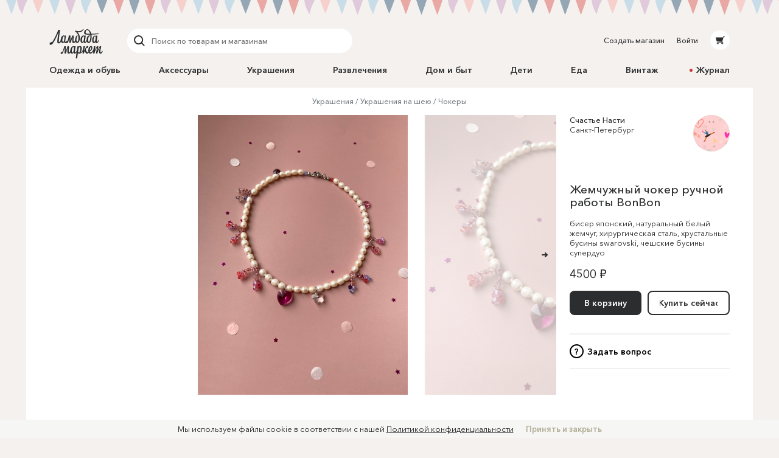

--- FILE ---
content_type: text/html; charset=utf-8
request_url: https://lmbd.ru/schast_e_nasti/80-zhemchyzhnyi-choker-rychnoi-raboty-bonbon/
body_size: 30447
content:
<!DOCTYPE html><html class="no-js" lang="ru" xmlns:og="http://ogp.me/ns#"><head><meta charset="utf-8"><meta http-equiv="X-UA-Compatible" content="IE=edge"><meta name="viewport" content="width=device-width, initial-scale=1.0, maximum-scale=1.0, user-scalable=no"><link rel="dns-prefetch" href="//cdn.lmbd.ru/"><!--<script type="text/javascript" src="https://cdn.jsdelivr.net/npm/@cdek-it/widget@3" charset="utf-8"></script>--><script type="text/javascript" charset="utf-8" src="https://cdn.jsdelivr.net/npm/@cdek-it/widget@3"></script><link rel="stylesheet" href="/_assets/main.dc1a4ff24c6a216b32e98feba0bc4419.css"><title >Жемчужный чокер ручной работы BonBon в магазине «Счастье Насти» на Ламбада-маркете</title><meta name="description" content="Чокер выполнен из натурального белого жемчуга, 32 хрустальных биконусов Swarovski, 4 хрустальных подвесок Swarovski(2 из них крупные : сердце и цветок); японского бисе..."><meta name="contact" content="info@lambadamarket.ru"><link rel="canonical" href="https://lmbd.ru/schast_e_nasti/80-zhemchyzhnyi-choker-rychnoi-raboty-bonbon/"><link rel="apple-touch-icon-precomposed" href="/apple-touch-icon-precomposed.png"><link rel="apple-touch-icon" href="/apple-touch-icon.png"><link rel="apple-touch-icon" href="/apple-touch-icon-36x36.png" sizes="36x36"><link rel="apple-touch-icon" href="/apple-touch-icon-48x48.png" sizes="48x48"><link rel="apple-touch-icon" href="/apple-touch-icon-57x57.png" sizes="57x57"><link rel="apple-touch-icon" href="/apple-touch-icon-60x60.png" sizes="60x60"><link rel="apple-touch-icon" href="/apple-touch-icon-72x72.png" sizes="72x72"><link rel="apple-touch-icon" href="/apple-touch-icon-76x76.png" sizes="76x76"><link rel="apple-touch-icon" href="/apple-touch-icon-96x96.png" sizes="96x96"><link rel="apple-touch-icon" href="/apple-touch-icon-114x114.png" sizes="114x114"><link rel="apple-touch-icon" href="/apple-touch-icon-120x120.png" sizes="120x120"><link rel="apple-touch-icon" href="/apple-touch-icon-144x144.png" sizes="144x144"><link rel="apple-touch-icon" href="/apple-touch-icon-152x152.png" sizes="152x152"><link rel="apple-touch-icon" href="/apple-touch-icon-180x180.png" sizes="180x180"><link rel="apple-touch-icon" href="/apple-touch-icon-192x192.png" sizes="192x192"><link rel="apple-touch-icon" href="/apple-touch-icon-194x194.png" sizes="194x194"><meta name="msapplication-TileColor" content="#0099CC"><meta name="msapplication-TileImage" content="/mstile-144x144.png"><meta name="application-name" content="Ламбада-маркет"><meta name="msapplication-tooltip" content="Покупайте и продавайте особенные вещи каждый день — без перерывов, праздников и выходных"><meta name="msapplication-config" content="/ieconfig.xml"><link rel="image_src" href="https://lmbd.ru/__append-logo/?base=https%3A%2F%2Fcdn.lmbd.ru%2Fcec6a11b-f082-40ec-8098-7221c6543bad%2F-%2Fscale_crop%2F1200x630%2Fcenter%2F-%2Fprogressive%2Fyes%2F-%2Fformat%2Fjpeg%2F"><meta property="fb:app_id" content="1020237544716821"><meta property="og:site_name" content="Ламбада-маркет"><meta property="og:type" content="website"><meta property="og:url" content="https://lmbd.ru/schast_e_nasti/80-zhemchyzhnyi-choker-rychnoi-raboty-bonbon/"><meta property="og:title" content="Жемчужный чокер ручной работы BonBon в магазине «Счастье Насти» на Ламбада-маркете"><meta property="og:description" content="Чокер выполнен из натурального белого жемчуга, 32 хрустальных биконусов Swarovski, 4 хрустальных подвесок Swarovski(2 из них крупные : сердце и цветок); японского бисера , 2 колокольчиков из чешского стекла и фурнитуры из хирургической гипоаллергенной нержавеющей стали. Длина 42 см"><meta property="og:image" content="https://lmbd.ru/__append-logo/?base=https%3A%2F%2Fcdn.lmbd.ru%2Fcec6a11b-f082-40ec-8098-7221c6543bad%2F-%2Fscale_crop%2F1200x630%2Fcenter%2F-%2Fprogressive%2Fyes%2F-%2Fformat%2Fjpeg%2F"><meta property="og:image:width" content="1200"><meta property="og:image:height" content="630"><meta property="twitter:card" content="summary_large_image"><meta name="p:domain_verify" content="c97f882377d349eb90c6acd43923b5fe"><meta name="yandex-verification" content="6c36b9f81f4df961"><meta name="google-site-verification" content="tjIIfsP66hePSh5QIxM7kH6EksFdm43qqfGrH5hiVT4"><script async src="https://www.googletagmanager.com/gtag/js?id=G-Q3D5VTJHMS"></script><script>window.dataLayer = window.dataLayer || [];
function gtag(){dataLayer.push(arguments);}
gtag('js', new Date());
gtag('config', 'G-Q3D5VTJHMS');</script><script>!function(f,b,e,v,n,t,s)
{if(f.fbq)return;n=f.fbq=function(){n.callMethod?
n.callMethod.apply(n,arguments):n.queue.push(arguments)};
if(!f._fbq)f._fbq=n;n.push=n;n.loaded=!0;n.version='2.0';
n.queue=[];t=b.createElement(e);t.async=!0;
t.src=v;s=b.getElementsByTagName(e)[0];
s.parentNode.insertBefore(t,s)}(window,document,'script',
'https://connect.facebook.net/en_US/fbevents.js');
fbq('init', '752011598837286');
fbq('track', 'PageView');</script><noscript><img height="1" width="1" src="https://www.facebook.com/tr?id=752011598837286&amp;ev=PageView&amp;noscript=1"></noscript></head><body onbeforeunload=""><div id="content"><div class="_1aPwGCkvABplX1Q__FPPk-" data-reactroot="" data-reactid="1" data-react-checksum="-946754946"><!-- react-empty: 2 --><div data-reactid="3"></div><div class="_1oaI4wCDrOhXcsRzCuIRgM" data-reactid="4"><div class="_1wa0qpkFmAE2uWOm8b33KV" data-reactid="5"></div><div class="_16rcL5Q84_5fdwyC667uKo" data-reactid="6"><header class="_3b_nLYH63o6XOFFRr69RXj" data-reactid="7"><div class="KclpKdxlPsLvpQOuGYye7" data-reactid="8"><nav class="_1m7IJDm-liwY9YvNl513kW" data-reactid="9"><div class="_2XfH62DFca0e_S5-dEq_6Q" data-reactid="10"><a href="/" class="mY6FCqO30rGBiuBPULV5j" data-reactid="11"><img alt="Ламбада-маркет" class="_1dQCJeSKDwFf99C8vVDD5D" src="/_assets/6e78bc3d5334f5ca699e657adf0aff76.svg" data-reactid="12"/></a><div class="XiI1GhuUfUZ3gocgFi2us" data-reactid="13"><div class="_2qRxUZxCaMv9V0AAI0S_hl" data-reactid="14"><div class="_19oZzoAowuONVcDNd6PQN9 _1msOF6mrjlcEtVdVNnsUJQ" data-reactid="15"><div class="_11jhMVRkK3BHqMdzFcrU5j" data-reactid="16"><button type="button" class="fNYc31H90urIHpyqVSshz _30r2xMyND1enaOBU9RXQfA" data-reactid="17"><svg width="24px" height="24px" viewBox="0 0 24 24" data-reactid="18"><g fill="none" fill-rule="evenodd" data-reactid="19"><path d="M15.974,15.974 L19.58,19.58" stroke="#2C2D2E" stroke-width="2" stroke-linecap="round" data-reactid="20"></path><circle stroke="#2C2D2E" stroke-width="2" cx="10.605" cy="10.605" r="6.60500002" data-reactid="21"></circle></g></svg></button></div><div class="_3HGDXwlrQIyJ4A1tGpDloo" data-reactid="22"><div class="_1upQU1LGurj-il6Ik1_BeY" data-reactid="23"><input type="text" placeholder="Поиск по товарам и магазинам" value="" maxlength="280" data-reactid="24"/></div></div></div></div><div class="_13r7SomVWHlGdct2_uWIt9" data-reactid="25"><div class="_19oZzoAowuONVcDNd6PQN9" data-reactid="26"><div class="_11jhMVRkK3BHqMdzFcrU5j" data-reactid="27"><button type="button" class="fNYc31H90urIHpyqVSshz _2eSflcHozm5RcK9V79_iKS _30r2xMyND1enaOBU9RXQfA" data-reactid="28"><svg width="24px" height="24px" viewBox="0 0 24 24" data-reactid="29"><g fill="none" fill-rule="evenodd" data-reactid="30"><path d="M15.974,15.974 L19.58,19.58" stroke="#2C2D2E" stroke-width="2" stroke-linecap="round" data-reactid="31"></path><circle stroke="#2C2D2E" stroke-width="2" cx="10.605" cy="10.605" r="6.60500002" data-reactid="32"></circle></g></svg></button></div><div class="_3HGDXwlrQIyJ4A1tGpDloo" data-reactid="33"><div class="_1upQU1LGurj-il6Ik1_BeY" data-reactid="34"><input type="text" placeholder="Поиск по товарам и магазинам" value="" maxlength="280" data-reactid="35"/></div></div></div></div><div class="_15BU9C6UNpT_Wn5m7kXoM0" data-reactid="36"><button type="button" class="fNYc31H90urIHpyqVSshz _2eSflcHozm5RcK9V79_iKS _30r2xMyND1enaOBU9RXQfA" data-reactid="37"><svg width="24px" height="24px" viewBox="0 0 24 24" data-reactid="38"><g fill="none" fill-rule="evenodd" data-reactid="39"><path d="M15.974,15.974 L19.58,19.58" stroke="#2C2D2E" stroke-width="2" stroke-linecap="round" data-reactid="40"></path><circle stroke="#2C2D2E" stroke-width="2" cx="10.605" cy="10.605" r="6.60500002" data-reactid="41"></circle></g></svg></button></div></div></div><div class="_30Xg7d7aEArZvrpYqo15kX" data-reactid="42"><div class="_2p8iJMlu-9US5yE9uOutFj _3heeyC1zF7BQBg0JGe_9x8" data-reactid="43"><a href="/shop/create/" class="" data-reactid="44">Создать магазин</a></div><div class="_2p8iJMlu-9US5yE9uOutFj" data-reactid="45"><a href="/accounts/login/" class="" data-reactid="46">Войти</a></div><div data-reactid="47"><a href="/cart/" class="_14zHzyR1ixuwNdyPwhAEqY _3uww656dDBYpKjrQ-j8_hc" data-reactid="48"><svg width="24px" height="24px" viewBox="0 0 24 24" class="_3-rC7mj4cpfeivHncef-hv" data-reactid="49"><path fill="#2C2D2E" fill-rule="evenodd" d="M6.5225192,14.0956773 L5,7.4319729 L16.8008652,7.4319729 L17.2368289,6 L19.5061873,6 C19.779,6 20,6.22100003 20,6.49364499 C20,6.76628995 19.779,6.98745766 19.5061873,6.98745766 L17.9694155,6.98745766 L15.7674637,14.2470908 L16.7472082,15.6012609 L17.0091217,15.9401388 C17.0554009,15.9922868 17.0979912,16.047956 17.1372279,16.105805 L17.1417553,16.1116738 L17.1412522,16.1116738 C17.3124518,16.3673832 17.4130588,16.6740669 17.4130588,17.0040578 C17.4130588,17.8909085 16.6913713,18.6124283 15.8045206,18.6124283 C14.9173346,18.6124283 14.1958147,17.8964419 14.1958147,17.0092558 C14.1958147,16.7892619 14.2404172,16.5667527 14.3205674,16.3938764 L9.73724806,16.3938764 C9.81756598,16.5667527 9.86183306,16.7890942 9.86183306,17.0092558 C9.86183306,17.8964419 9.14014554,18.6149435 8.25329488,18.6149435 C7.36644421,18.6149435 6.64458902,17.8927529 6.64458902,17.0059023 C6.64458902,16.1753915 7.27723934,15.4800295 8.08595191,15.4060834 L15.3809652,15.4060834 L14.9565713,14.8130051 L6.5225192,14.0956773 Z M8.25329488,16.3833127 C7.91072806,16.3833127 7.63238204,16.661994 7.63238204,17.0042255 C7.63238204,17.3467923 7.91072806,17.6254737 8.25329488,17.6254737 C8.59569402,17.6254737 8.87420772,17.3467923 8.87420772,17.0042255 C8.87420772,16.661994 8.59569402,16.3833127 8.25329488,16.3833127 Z M15.1832724,17.0042255 C15.1832724,17.3467923 15.4617861,17.6254737 15.8043529,17.6254737 C16.1467521,17.6254737 16.4252658,17.3467923 16.4252658,17.0042255 C16.4252658,16.661994 16.1467521,16.3833127 15.8043529,16.3833127 C15.4617861,16.3833127 15.1832724,16.661994 15.1832724,17.0042255 Z" data-reactid="50"></path></svg></a></div></div></nav><nav class="_7PCQ0DsNSyzV5PasJ1cmZ" data-reactid="51"><ul class="vqmF0LB-iaFkFfV28Pnow" data-reactid="52"><li data-reactid="53"><a style="color:;" href="/odezhda-i-obuv/" class="_2jm6IZb5HGJEE1AiokvnyB" data-reactid="54">Одежда и обувь</a></li><li data-reactid="55"><a style="color:;" href="/accessories/" class="_2jm6IZb5HGJEE1AiokvnyB" data-reactid="56">Аксессуары</a></li><li data-reactid="57"><a style="color:;" href="/jewelry/" class="_2jm6IZb5HGJEE1AiokvnyB" data-reactid="58">Украшения</a></li><li data-reactid="59"><a style="color:;" href="/razvlecheniya/" class="_2jm6IZb5HGJEE1AiokvnyB" data-reactid="60">Развлечения</a></li><li data-reactid="61"><a style="color:;" href="/house/" class="_2jm6IZb5HGJEE1AiokvnyB" data-reactid="62">Дом и быт</a></li><li data-reactid="63"><a style="color:;" href="/deti/" class="_2jm6IZb5HGJEE1AiokvnyB" data-reactid="64">Дети</a></li><li data-reactid="65"><a style="color:;" href="/eda/" class="_2jm6IZb5HGJEE1AiokvnyB" data-reactid="66">Еда</a></li><li data-reactid="67"><a href="/vintage/" class="_2jm6IZb5HGJEE1AiokvnyB" data-reactid="68">Винтаж</a></li><li data-reactid="69"><a class="_2jm6IZb5HGJEE1AiokvnyB" data-reactid="70"><span class="_3AGoMYoy1qOjZivi7XHzU9" data-reactid="71"><!-- react-text: 72 -->Журнал<!-- /react-text --></span></a></li></ul></nav></div><div class="_13Pg8D0E2y-Z7uU3E1_ijv" data-reactid="73"><div class="Gu-5UpI9JPKgVmi29sd8J" data-reactid="74"><!-- react-empty: 75 --><button type="button" class="dPu-BXVc_iYEOYKciLYxf _30r2xMyND1enaOBU9RXQfA" data-reactid="76"><span class="_3zOZauL9FaZB8ZxrmZuf9O" data-reactid="77"><span class="_3EK5ff24A2zS0wqvmLrjCu" data-reactid="78">Все категории</span><svg width="24px" height="24px" viewBox="0 0 24 24" class="_1QlyMrg5YjsfhTEoqIiWad" data-reactid="79"><g data-reactid="80"><path d="M9 10l3.035 3.035L15.07 10" stroke-width="2" stroke="#DAD8D6" fill="none" fill-rule="evenodd" stroke-linecap="round" data-reactid="81"></path></g></svg></span></button></div></div></header><main class="RCYgPaFUWhl6N-mY636d" data-reactid="82"><article itemscope="" itemtype="http://schema.org/Product" data-reactid="83"><meta content="https://cdn.lmbd.ru/cec6a11b-f082-40ec-8098-7221c6543bad/" itemprop="image" data-reactid="84"/><div class="KclpKdxlPsLvpQOuGYye7" data-reactid="85"><div class="_1qBZpiIR2vljhaa2hSj2jB" data-reactid="86"><div class="_3mbVqriYwQWlUdWMXl7yI5" data-reactid="87"><nav class="_2UJvbWEwmLzEk_yERJWdca" data-reactid="88"><ul data-reactid="89"><li class="_1uZQ9IVAVjBbgIwXMHasQF" data-reactid="90"><a href="/jewelry/" class="" data-reactid="91">Украшения</a></li><li class="_1uZQ9IVAVjBbgIwXMHasQF" data-reactid="92"><a href="/jewelry/ykrasheniya-na-sheu/" class="" data-reactid="93">Украшения на шею</a></li><li class="_1uZQ9IVAVjBbgIwXMHasQF" data-reactid="94"><a href="/jewelry/ykrasheniya-na-sheu/chokery/" class="" data-reactid="95">Чокеры</a></li></ul></nav><div class="mjuU4EQlLzN1TocnZjzhR" data-reactid="96"><div class="_29n2dpvlIDnvFeKLZyneIr" data-reactid="97"><div class="_3xLuS4prdL6pFYYA31n_A5 jTkVB7zu6LBDPLMqzYXhz _3MegbQJbAQHZVbvPR3H0-8 _2_Ml0fp7MjlDJKYMHY0bBj _2A8raixmp2foK2fFgHNfIW" data-reactid="98"><div class="_3ZqnzkXT5bCQoja0SbN0eB" data-reactid="99"><div class="_8_7rL0tZJTbs2zrQnxMVi" data-reactid="100"><div class="_10q2G9CGDcNCqu8LXbU-CN" style="padding-bottom:55.23012552301255%;" data-reactid="101"><ul class="_3hqKFYVlunaJnpkwLCVrNF" style="transform:translate3d(100%, 0, 0);transition:;" data-reactid="102"><li class="qugudel3_0MoHgMLn91By _3sX1klSn14D_i5cL93kkAF" style="padding:0 0px;width:0;height:0;" data-reactid="103"><div class="_3izWdGDazoSBcw0Di-zUJC" data-reactid="104"><a class="_32a5NhVs26aC2cvEG2VFKB" data-reactid="105"><span class="WcJjk_Z45prIevC6ZrQM_ IdfqZdLVrCrQQj0Vpa211 _1c0lx69mtcXw2DpMFOZrTD" style="padding-top:55.222088835534215%;" data-reactid="106"><img alt="Жемчужный чокер ручной работы BonBon" class="_38hM-z-9pRWKPocKnwfjgn _1OYXByBrqNRWjUZlhJIxqn" src="https://cdn.lmbd.ru/cec6a11b-f082-40ec-8098-7221c6543bad/-/preview/1666x920/-/format/jpeg/" data-reactid="107"/></span></a><div class="_2az5GIMz1C_I8fnIXQGpue" data-reactid="108"><div data-reactid="109"><svg width="18px" height="18px" viewBox="0 0 18 18" class="UZpZFB5i7sByQKldXKXMO _3Byl64CcIjyETCudhXdA1m" data-reactid="110"><circle class="_2IWhk0cYhkxS14uzKABO_l" fill="none" stroke="#2c2d2e" stroke-width="2" stroke-linecap="round" cx="9" cy="9" r="8" data-reactid="111"></circle></svg></div></div></div></li><li class="qugudel3_0MoHgMLn91By" style="padding:0 0px;width:0;height:0;" data-reactid="112"><div class="_3izWdGDazoSBcw0Di-zUJC" data-reactid="113"><a tabindex="-1" class="_32a5NhVs26aC2cvEG2VFKB" data-reactid="114"><span class="WcJjk_Z45prIevC6ZrQM_ IdfqZdLVrCrQQj0Vpa211 _1c0lx69mtcXw2DpMFOZrTD" style="padding-top:55.222088835534215%;" data-reactid="115"><img alt="Жемчужный чокер ручной работы BonBon" class="_38hM-z-9pRWKPocKnwfjgn _1OYXByBrqNRWjUZlhJIxqn" src="https://cdn.lmbd.ru/a14b3f1a-f8e4-44a0-bfde-2e1f0f827352/-/preview/1666x920/-/format/jpeg/" data-reactid="116"/></span></a><div class="_2az5GIMz1C_I8fnIXQGpue" data-reactid="117"><div data-reactid="118"><svg width="18px" height="18px" viewBox="0 0 18 18" class="UZpZFB5i7sByQKldXKXMO _3Byl64CcIjyETCudhXdA1m" data-reactid="119"><circle class="_2IWhk0cYhkxS14uzKABO_l" fill="none" stroke="#2c2d2e" stroke-width="2" stroke-linecap="round" cx="9" cy="9" r="8" data-reactid="120"></circle></svg></div></div></div></li><li class="qugudel3_0MoHgMLn91By" style="padding:0 0px;width:0;height:0;" data-reactid="121"><div class="_3izWdGDazoSBcw0Di-zUJC" data-reactid="122"><a tabindex="-1" class="_32a5NhVs26aC2cvEG2VFKB" data-reactid="123"><span class="WcJjk_Z45prIevC6ZrQM_ IdfqZdLVrCrQQj0Vpa211 _1c0lx69mtcXw2DpMFOZrTD" style="padding-top:55.222088835534215%;" data-reactid="124"><img alt="Жемчужный чокер ручной работы BonBon" class="_38hM-z-9pRWKPocKnwfjgn _1OYXByBrqNRWjUZlhJIxqn" src="https://cdn.lmbd.ru/61065dd7-a28d-4e5f-9b14-09640afbc4af/-/preview/1666x920/-/format/jpeg/" data-reactid="125"/></span></a><div class="_2az5GIMz1C_I8fnIXQGpue" data-reactid="126"><div data-reactid="127"><svg width="18px" height="18px" viewBox="0 0 18 18" class="UZpZFB5i7sByQKldXKXMO _3Byl64CcIjyETCudhXdA1m" data-reactid="128"><circle class="_2IWhk0cYhkxS14uzKABO_l" fill="none" stroke="#2c2d2e" stroke-width="2" stroke-linecap="round" cx="9" cy="9" r="8" data-reactid="129"></circle></svg></div></div></div></li></ul><button type="button" class="zZRw9J62GSUvKH2bfctu0 _15bfSIXxlENsP4FXYYQiad _30r2xMyND1enaOBU9RXQfA" data-reactid="130"><svg width="24px" height="24px" viewBox="0 0 24 24" class="v1oHi6X6SL0QgenA8_6q_" data-reactid="131"><g stroke="#2c2d2e" stroke-width="2" fill="none" fill-rule="evenodd" stroke-linecap="round" data-reactid="132"><path d="M8 12h6.5M13 15l3-3-3-3" data-reactid="133"></path></g></svg></button></div></div></div><div class="_29n2dpvlIDnvFeKLZyneIr" data-reactid="134"><div class="_3xLuS4prdL6pFYYA31n_A5 _26hpFNULCXVEvSpv45TqQG _3FDo3VupDMsrJ1aD4XAE1 VhuvxVRuRRtYbX1L2CB_k _13FdZTe8tlQqCidyqLC02d" data-reactid="135"></div><div class="_3xLuS4prdL6pFYYA31n_A5 _2V4VVMZkT1zTHb70Rwq-Bj _3MegbQJbAQHZVbvPR3H0-8 VhuvxVRuRRtYbX1L2CB_k _13FdZTe8tlQqCidyqLC02d" data-reactid="136"><div class="_2NaOLjjFLD0HYFlZDqMGyb" data-reactid="137"><span class="_3vaTjQ00CHU-dqI7_Zot3L" data-reactid="138"><div data-reactid="139"><ul class="A823BY_3jos939kCiuYiF" data-reactid="140"><li data-reactid="141"><button type="button" class="_3xJRecSj0bjRvp2ilZjhlY _1FTvVNkg2kjILIe_InpgZL _30r2xMyND1enaOBU9RXQfA" data-reactid="142">Описание</button></li><li data-reactid="143"><button type="button" class="_3xJRecSj0bjRvp2ilZjhlY _30r2xMyND1enaOBU9RXQfA" data-reactid="144">Доставка и оплата</button></li></ul><div class="wDmCuuxGSy9uGb6f6hKBa" data-reactid="145"><div data-reactid="146"><p itemprop="description" style="white-space:break-spaces;" data-reactid="147">Чокер выполнен из натурального белого жемчуга, 32 хрустальных биконусов Swarovski, 4 хрустальных подвесок Swarovski(2 из них крупные : сердце и цветок); японского бисера , 2 колокольчиков из чешского стекла и фурнитуры из хирургической гипоаллергенной нержавеющей стали. Длина 42 см</p></div></div></div></span></div></div></div></div><div class="_3xLuS4prdL6pFYYA31n_A5 wJwsqWiK4yXWXsdkFTx7n _3pc52JhG4g2HoCzQL2OXbo _2_Ml0fp7MjlDJKYMHY0bBj _2A8raixmp2foK2fFgHNfIW" data-reactid="148"><div data-reactid="149"><div class="AJ5HGAjcpfcVWxGARaKBm" data-reactid="150"><a tabindex="-1" href="/schast_e_nasti/" class="" data-reactid="151"><div class="_3SwwWECcCQKi8cxWhb4wNi _13B2IAjsAd2WCt-5ktBOaL" style="background-color:hsl(36, 11%, 82%);" data-reactid="152"><span class="_17OrHB0N95M6mUjfg4sKP0 IdfqZdLVrCrQQj0Vpa211 _1c0lx69mtcXw2DpMFOZrTD" style="padding-top:100%;" data-reactid="153"><img alt="Счастье Насти" class="_2X5QyErMha_BqhmFxqsssD _38hM-z-9pRWKPocKnwfjgn _1OYXByBrqNRWjUZlhJIxqn" src="https://cdn.lmbd.ru/7240bbd9-cee1-4b0c-a856-0521a1a6c013/-/crop/2048x2048/0,425/-/resize/102x102/-/scale_crop/120x120/center/-/format/jpeg/" srcset="https://cdn.lmbd.ru/7240bbd9-cee1-4b0c-a856-0521a1a6c013/-/crop/2048x2048/0,425/-/resize/102x102/-/scale_crop/90x90/center/-/progressive/yes/-/quality/best/-/format/jpeg/ 45w, https://cdn.lmbd.ru/7240bbd9-cee1-4b0c-a856-0521a1a6c013/-/crop/2048x2048/0,425/-/resize/102x102/-/scale_crop/120x120/center/-/progressive/yes/-/quality/best/-/format/jpeg/ 60w, https://cdn.lmbd.ru/7240bbd9-cee1-4b0c-a856-0521a1a6c013/-/crop/2048x2048/0,425/-/resize/102x102/-/scale_crop/180x180/center/-/progressive/yes/-/quality/best/-/format/jpeg/ 90w, https://cdn.lmbd.ru/7240bbd9-cee1-4b0c-a856-0521a1a6c013/-/crop/2048x2048/0,425/-/resize/102x102/-/scale_crop/320x320/center/-/progressive/yes/-/quality/best/-/format/jpeg/ 160w, https://cdn.lmbd.ru/7240bbd9-cee1-4b0c-a856-0521a1a6c013/-/crop/2048x2048/0,425/-/resize/102x102/-/scale_crop/640x640/center/-/progressive/yes/-/quality/best/-/format/jpeg/ 320w" sizes="(min-width: 1240px) 60px, (min-width: 900px) 45px, (min-width: 700px) 27px, 27px" data-reactid="154"/></span></div></a><div class="_3pHDu6vmSKvuMKjCDl0w5m" data-reactid="155"><div class="_2_wCgUIDmkIeFYhKdv4ZMl" data-reactid="156"><a href="/schast_e_nasti/" class="" data-reactid="157">Счастье Насти</a></div><div data-reactid="158">Санкт-Петербург</div></div></div><h1 class="xcMRldYzBi871jjtyKJJn" itemprop="name" data-reactid="159">Жемчужный чокер ручной работы BonBon</h1><div class="_2ox2YSpvEsogY_RM6afsIv" data-reactid="160"><span data-reactid="161"><!-- react-text: 162 -->бисер японский<!-- /react-text --><!-- react-text: 163 -->, <!-- /react-text --></span><span data-reactid="164"><!-- react-text: 165 -->натуральный белый жемчуг<!-- /react-text --><!-- react-text: 166 -->, <!-- /react-text --></span><span data-reactid="167"><!-- react-text: 168 -->хирургическая сталь<!-- /react-text --><!-- react-text: 169 -->, <!-- /react-text --></span><span data-reactid="170"><!-- react-text: 171 -->хрустальные бусины swarovski<!-- /react-text --><!-- react-text: 172 -->, <!-- /react-text --></span><span data-reactid="173"><!-- react-text: 174 -->чешские бусины супердуо<!-- /react-text --></span></div><!-- react-text: 175 --><!-- /react-text --><div class="_5LknDpza_yQGnvYljTSXT" itemprop="offers" itemscope="" itemtype="http://schema.org/Offer" data-reactid="176"><meta itemprop="priceCurrency" content="RUB" data-reactid="177"/><meta itemprop="price" content="4500.00" data-reactid="178"/><meta itemprop="name" content="Жемчужный чокер ручной работы BonBon" data-reactid="179"/><link itemprop="availability" href="http://schema.org/InStock" data-reactid="180"/><!-- react-text: 181 -->4500 ₽<!-- /react-text --><!-- react-text: 182 --> <!-- /react-text --></div><div class="_1_O1c4hCQroBlMcSj2scm8" data-reactid="183"><div class="_2hZ4NVs7HQRtzV3KlIIXnu _3W1yVHa9GmJC2GcoAYIFF7" data-reactid="184"><div class="_2fDoFkDMlFXVL65FItsptN" data-reactid="185"><div class="_3FDj6IpffqLNHdnUXowfFs" data-reactid="186"><div class="XQBrVn8RpX7srhjSDF5la" data-reactid="187"><div class="_3ou3McnWQdJpiRNpphOn6v" data-reactid="188"><div class="_1xGsmGmE-gKhpi92UMiTIW" data-reactid="189"><button type="button" class="_1W8tgysaGmUyz3PygRbGlm _2vQkFG6BEiC5_muRGykjhL _1zDWiIODiDhH7cLqsV_7ag YYYjIO5m1fc63uOwc3kCt _3P_OlO0EYFBtncLtKX5unl _30r2xMyND1enaOBU9RXQfA" data-reactid="190"><span class="_15ijhGKgJKbvnRv4DMRP3w" data-reactid="191"><span class="_1Dh1EsYcIy6Kls8WbhSaQO" data-reactid="192">В корзину</span></span></button></div><div class="_2KDKkn9zTXE--s6LBf4h5Z" data-reactid="193"><a href="/schast_e_nasti/80-zhemchyzhnyi-choker-rychnoi-raboty-bonbon/buy/" class="_1W8tgysaGmUyz3PygRbGlm _2vQkFG6BEiC5_muRGykjhL _1dVt8y_9A-gZTWK1rDM0W4 _1zDWiIODiDhH7cLqsV_7ag YYYjIO5m1fc63uOwc3kCt _3P_OlO0EYFBtncLtKX5unl" data-reactid="194"><span class="_15ijhGKgJKbvnRv4DMRP3w" data-reactid="195"><span class="_1Dh1EsYcIy6Kls8WbhSaQO" data-reactid="196">Купить сейчас</span></span></a></div></div><div class="_2-EvoZde3uN8XuIc_6Ypc7" data-reactid="197"><button type="button" class="_11ABZhT7cTH04Ahr9lT9_L _30r2xMyND1enaOBU9RXQfA" data-reactid="198"><span class="_1QhFpQ27dJ5b1ok03lTz0n" data-reactid="199">?</span><span class="_2o4yMsqkYRyBC3QT7Sxh9m" data-reactid="200">Задать вопрос</span></button></div></div></div><!-- react-empty: 201 --></div></div></div></div></div><div class="_3xLuS4prdL6pFYYA31n_A5 _332acmEwk8jkwnW7qh_c5_ _3FDo3VupDMsrJ1aD4XAE1 _2_Ml0fp7MjlDJKYMHY0bBj _2A8raixmp2foK2fFgHNfIW" data-reactid="202"><div class="_2NaOLjjFLD0HYFlZDqMGyb" data-reactid="203"><span class="_3vaTjQ00CHU-dqI7_Zot3L" data-reactid="204"><div data-reactid="205"><ul class="A823BY_3jos939kCiuYiF" data-reactid="206"><li data-reactid="207"><button type="button" class="_3xJRecSj0bjRvp2ilZjhlY _1FTvVNkg2kjILIe_InpgZL _30r2xMyND1enaOBU9RXQfA" data-reactid="208">Описание</button></li><li data-reactid="209"><button type="button" class="_3xJRecSj0bjRvp2ilZjhlY _30r2xMyND1enaOBU9RXQfA" data-reactid="210">Доставка и оплата</button></li></ul><div class="wDmCuuxGSy9uGb6f6hKBa" data-reactid="211"><div data-reactid="212"><p itemprop="description" style="white-space:break-spaces;" data-reactid="213">Чокер выполнен из натурального белого жемчуга, 32 хрустальных биконусов Swarovski, 4 хрустальных подвесок Swarovski(2 из них крупные : сердце и цветок); японского бисера , 2 колокольчиков из чешского стекла и фурнитуры из хирургической гипоаллергенной нержавеющей стали. Длина 42 см</p></div></div></div></span></div></div></div><div class="_1Xer5byOMn0RCBol4rrvAT" data-reactid="214"><div class="_29n2dpvlIDnvFeKLZyneIr" data-reactid="215"><div class="_3O8PvEgVF5a0JwkBZnpty2 _3xLuS4prdL6pFYYA31n_A5 wJwsqWiK4yXWXsdkFTx7n _1NTSY3hAl2XSE73GA-zNqe hWVMtOs6L-9QAeGzPq8WT _3gAEynrqjrJn0UpF99RUuS" data-reactid="216"><article class="_3QbEwc__EiUxxtZTQzJTtK" data-reactid="217"><a href="/schast_e_nasti/78-zhemchyzhnyi-braslet-rychnoi-raboty-zaika/" class="" data-reactid="218"><div class="_2pkGmj2S0vEEb8aDDFPihr" data-reactid="219"><div class="_18V8nOX_uzf5CZMq0A1R44" data-reactid="220"><img alt="Жемчужный браслет ручной работы Зайка" class="_3s5wCUZ4L3JY9nzED4D6VG" src="https://cdn.lmbd.ru/5a6e5fb4-3770-4624-866e-141c3cadd699/-/preview/526x560/-/progressive/yes/-/format/jpeg/" data-reactid="221"/></div></div><h2 class="_3H3CWFyp7VVowHMirf6Slj" data-reactid="222">Жемчужный браслет ручной работы Зайка</h2></a><a href="/schast_e_nasti/" class="_2JNZvb2sSZwo9MlK2WBSQL" data-reactid="223">Счастье Насти</a><div class="qBrSyok1upozdaj5rpr3r" data-reactid="224"><span class="dpY8wFTrbNM34l3VWtiKU" data-reactid="225">2700 ₽</span></div></article></div><div class="_3O8PvEgVF5a0JwkBZnpty2 _3xLuS4prdL6pFYYA31n_A5 wJwsqWiK4yXWXsdkFTx7n _1NTSY3hAl2XSE73GA-zNqe hWVMtOs6L-9QAeGzPq8WT _3gAEynrqjrJn0UpF99RUuS" data-reactid="226"><article class="_3QbEwc__EiUxxtZTQzJTtK" data-reactid="227"><a href="/schast_e_nasti/77-brosh-rychnoi-raboty-kotofei/" class="" data-reactid="228"><div class="_2pkGmj2S0vEEb8aDDFPihr" data-reactid="229"><div class="_18V8nOX_uzf5CZMq0A1R44" data-reactid="230"><img alt="Брошь ручной работы Котофей" class="_3s5wCUZ4L3JY9nzED4D6VG" src="https://cdn.lmbd.ru/8ab9562b-db3b-45c8-a9ee-22ba88dc05fb/-/preview/526x560/-/progressive/yes/-/format/jpeg/" data-reactid="231"/></div></div><h2 class="_3H3CWFyp7VVowHMirf6Slj" data-reactid="232">Брошь ручной работы Котофей</h2></a><a href="/schast_e_nasti/" class="_2JNZvb2sSZwo9MlK2WBSQL" data-reactid="233">Счастье Насти</a><div class="qBrSyok1upozdaj5rpr3r" data-reactid="234"><span class="dpY8wFTrbNM34l3VWtiKU" data-reactid="235">3800 ₽</span></div></article></div><div class="_3O8PvEgVF5a0JwkBZnpty2 _3xLuS4prdL6pFYYA31n_A5 wJwsqWiK4yXWXsdkFTx7n _1NTSY3hAl2XSE73GA-zNqe hWVMtOs6L-9QAeGzPq8WT _3gAEynrqjrJn0UpF99RUuS" data-reactid="236"><article class="_3QbEwc__EiUxxtZTQzJTtK" data-reactid="237"><a href="/schast_e_nasti/76-zhemchyzhnyi-choker-rychnoi-raboty-love/" class="" data-reactid="238"><div class="_2pkGmj2S0vEEb8aDDFPihr" data-reactid="239"><div class="_18V8nOX_uzf5CZMq0A1R44" data-reactid="240"><img alt="Жемчужный чокер ручной работы LOVE" class="_3s5wCUZ4L3JY9nzED4D6VG" src="https://cdn.lmbd.ru/3807f13e-55d7-4534-ab3b-546ef46713f9/-/preview/526x560/-/progressive/yes/-/format/jpeg/" data-reactid="241"/></div></div><h2 class="_3H3CWFyp7VVowHMirf6Slj" data-reactid="242">Жемчужный чокер ручной работы LOVE</h2></a><a href="/schast_e_nasti/" class="_2JNZvb2sSZwo9MlK2WBSQL" data-reactid="243">Счастье Насти</a><div class="qBrSyok1upozdaj5rpr3r" data-reactid="244"><span class="dpY8wFTrbNM34l3VWtiKU" data-reactid="245">3800 ₽</span></div></article></div><div class="_3O8PvEgVF5a0JwkBZnpty2 _3xLuS4prdL6pFYYA31n_A5 wJwsqWiK4yXWXsdkFTx7n _1NTSY3hAl2XSE73GA-zNqe hWVMtOs6L-9QAeGzPq8WT _3gAEynrqjrJn0UpF99RUuS" data-reactid="246"><article class="_3QbEwc__EiUxxtZTQzJTtK" data-reactid="247"><a href="/schast_e_nasti/75-brosh-zhemchyzhnaya-rychnoi-raboty-magic/" class="" data-reactid="248"><div class="_2pkGmj2S0vEEb8aDDFPihr" data-reactid="249"><div class="_18V8nOX_uzf5CZMq0A1R44" data-reactid="250"><img alt="Брошь жемчужная ручной работы magic" class="_3s5wCUZ4L3JY9nzED4D6VG" src="https://cdn.lmbd.ru/a63d40eb-759b-4003-a3d0-64f875240aab/-/preview/526x560/-/progressive/yes/-/format/jpeg/" data-reactid="251"/></div></div><h2 class="_3H3CWFyp7VVowHMirf6Slj" data-reactid="252">Брошь жемчужная ручной работы magic</h2></a><a href="/schast_e_nasti/" class="_2JNZvb2sSZwo9MlK2WBSQL" data-reactid="253">Счастье Насти</a><div class="qBrSyok1upozdaj5rpr3r" data-reactid="254"><span class="dpY8wFTrbNM34l3VWtiKU" data-reactid="255">3800 ₽</span></div></article></div><div class="_3O8PvEgVF5a0JwkBZnpty2 _3xLuS4prdL6pFYYA31n_A5 wJwsqWiK4yXWXsdkFTx7n _1NTSY3hAl2XSE73GA-zNqe hWVMtOs6L-9QAeGzPq8WT _3gAEynrqjrJn0UpF99RUuS" data-reactid="256"><article class="_3QbEwc__EiUxxtZTQzJTtK" data-reactid="257"><a href="/schast_e_nasti/69-zhemchyzhnyi-choker-rychnoi-raboty-more/" class="" data-reactid="258"><div class="_2pkGmj2S0vEEb8aDDFPihr" data-reactid="259"><div class="_18V8nOX_uzf5CZMq0A1R44" data-reactid="260"><img alt="Жемчужный чокер ручной работы МОРЕ" class="_3s5wCUZ4L3JY9nzED4D6VG" src="https://cdn.lmbd.ru/2dc1bb6e-0ab2-448e-abe4-270a34a084f6/-/preview/526x560/-/progressive/yes/-/format/jpeg/" data-reactid="261"/></div></div><h2 class="_3H3CWFyp7VVowHMirf6Slj" data-reactid="262">Жемчужный чокер ручной работы МОРЕ</h2></a><a href="/schast_e_nasti/" class="_2JNZvb2sSZwo9MlK2WBSQL" data-reactid="263">Счастье Насти</a><div class="qBrSyok1upozdaj5rpr3r" data-reactid="264"><span class="dpY8wFTrbNM34l3VWtiKU" data-reactid="265">3600 ₽</span></div></article></div><div class="_3O8PvEgVF5a0JwkBZnpty2 _3xLuS4prdL6pFYYA31n_A5 wJwsqWiK4yXWXsdkFTx7n _1NTSY3hAl2XSE73GA-zNqe hWVMtOs6L-9QAeGzPq8WT _3gAEynrqjrJn0UpF99RUuS" data-reactid="266"><article class="_3QbEwc__EiUxxtZTQzJTtK" data-reactid="267"><a href="/schast_e_nasti/68-zhemchyzhnaya-brosh-rychnoi-raboty-galaktika/" class="" data-reactid="268"><div class="_2pkGmj2S0vEEb8aDDFPihr" data-reactid="269"><div class="_18V8nOX_uzf5CZMq0A1R44" data-reactid="270"><img alt="Жемчужная брошь ручной работы Галактика" class="_3s5wCUZ4L3JY9nzED4D6VG" src="https://cdn.lmbd.ru/d215e785-4f28-4331-835b-51a83d015650/-/preview/526x560/-/progressive/yes/-/format/jpeg/" data-reactid="271"/></div></div><h2 class="_3H3CWFyp7VVowHMirf6Slj" data-reactid="272">Жемчужная брошь ручной работы Галактика</h2></a><a href="/schast_e_nasti/" class="_2JNZvb2sSZwo9MlK2WBSQL" data-reactid="273">Счастье Насти</a><div class="qBrSyok1upozdaj5rpr3r" data-reactid="274"><span class="dpY8wFTrbNM34l3VWtiKU" data-reactid="275">3800 ₽</span></div></article></div><div class="_3O8PvEgVF5a0JwkBZnpty2 _3xLuS4prdL6pFYYA31n_A5 wJwsqWiK4yXWXsdkFTx7n _1NTSY3hAl2XSE73GA-zNqe hWVMtOs6L-9QAeGzPq8WT _3gAEynrqjrJn0UpF99RUuS" data-reactid="276"><article class="_3QbEwc__EiUxxtZTQzJTtK" data-reactid="277"><a href="/schast_e_nasti/67-zhemchyzhnyi-choker-rychnoi-raboty-flowers/" class="" data-reactid="278"><div class="_2pkGmj2S0vEEb8aDDFPihr" data-reactid="279"><div class="_18V8nOX_uzf5CZMq0A1R44" data-reactid="280"><img alt="Жемчужный чокер ручной работы Flowers" class="_3s5wCUZ4L3JY9nzED4D6VG" src="https://cdn.lmbd.ru/b57cee30-ab86-4913-9a4b-ee690dcf1287/-/preview/526x560/-/progressive/yes/-/format/jpeg/" data-reactid="281"/></div></div><h2 class="_3H3CWFyp7VVowHMirf6Slj" data-reactid="282">Жемчужный чокер ручной работы Flowers</h2></a><a href="/schast_e_nasti/" class="_2JNZvb2sSZwo9MlK2WBSQL" data-reactid="283">Счастье Насти</a><div class="qBrSyok1upozdaj5rpr3r" data-reactid="284"><span class="dpY8wFTrbNM34l3VWtiKU" data-reactid="285">4000 ₽</span></div></article></div><div class="_3O8PvEgVF5a0JwkBZnpty2 _3xLuS4prdL6pFYYA31n_A5 wJwsqWiK4yXWXsdkFTx7n _1NTSY3hAl2XSE73GA-zNqe hWVMtOs6L-9QAeGzPq8WT _3gAEynrqjrJn0UpF99RUuS" data-reactid="286"><article class="_3QbEwc__EiUxxtZTQzJTtK" data-reactid="287"><a href="/schast_e_nasti/66-perlamytrovye-morskie-sergi-rychnoi-raboty/" class="" data-reactid="288"><div class="_2pkGmj2S0vEEb8aDDFPihr" data-reactid="289"><div class="_18V8nOX_uzf5CZMq0A1R44" data-reactid="290"><img alt="Перламутровые морские серьги ручной работы" class="_3s5wCUZ4L3JY9nzED4D6VG" src="https://cdn.lmbd.ru/d16b98ec-c51b-4ecb-8f92-0fb278d1e8df/-/preview/526x560/-/progressive/yes/-/format/jpeg/" data-reactid="291"/></div></div><h2 class="_3H3CWFyp7VVowHMirf6Slj" data-reactid="292">Перламутровые морские серьги ручной работы</h2></a><a href="/schast_e_nasti/" class="_2JNZvb2sSZwo9MlK2WBSQL" data-reactid="293">Счастье Насти</a><div class="qBrSyok1upozdaj5rpr3r" data-reactid="294"><span class="dpY8wFTrbNM34l3VWtiKU" data-reactid="295">3600 ₽</span></div></article></div></div><div class="_28Q0NSyZJTqzamTTpkzd4O" data-reactid="296"><div class="_3qx-5xco3FvzX8khk-Clxt" data-reactid="297"><a href="/schast_e_nasti/" class="_1W8tgysaGmUyz3PygRbGlm _2vQkFG6BEiC5_muRGykjhL _1zDWiIODiDhH7cLqsV_7ag YYYjIO5m1fc63uOwc3kCt _3P_OlO0EYFBtncLtKX5unl" data-reactid="298"><span class="_15ijhGKgJKbvnRv4DMRP3w" data-reactid="299"><span class="_1Dh1EsYcIy6Kls8WbhSaQO" data-reactid="300">Все товары магазина</span></span></a></div></div></div></div></div><div class="_3BBwOJIFB3cnC835hbCZ_C" data-reactid="301"></div></div></div><aside class="SlXzNtKT69UekpOWMlUQo" data-reactid="302"><div class="KclpKdxlPsLvpQOuGYye7" data-reactid="303"><h2 class="_2fh8EMBDpgPwS8IUjMcWD1" data-reactid="304">Похожие товары из других магазинов</h2><div class="_29n2dpvlIDnvFeKLZyneIr" data-reactid="305"><div class="_3O8PvEgVF5a0JwkBZnpty2 _3xLuS4prdL6pFYYA31n_A5 _3eYF1iVgMpGqXqBSeP69pF _1NTSY3hAl2XSE73GA-zNqe hWVMtOs6L-9QAeGzPq8WT _3gAEynrqjrJn0UpF99RUuS" data-reactid="306"><article class="_3QbEwc__EiUxxtZTQzJTtK" data-reactid="307"><a href="/cosa_lova_decor/15-choker-dikii-ametist/" class="" data-reactid="308"><div class="_2pkGmj2S0vEEb8aDDFPihr" data-reactid="309"><div class="_18V8nOX_uzf5CZMq0A1R44" data-reactid="310"><img alt="Чокер &quot;Дикий аметист&quot;" class="_3s5wCUZ4L3JY9nzED4D6VG" src="https://cdn.lmbd.ru/ffc04009-f83c-46ff-9b84-96bd658462f5/-/preview/526x560/-/progressive/yes/-/format/jpeg/" data-reactid="311"/></div></div><h2 class="_3H3CWFyp7VVowHMirf6Slj" data-reactid="312">Чокер &quot;Дикий аметист&quot;</h2></a><a href="/cosa_lova_decor/" class="_2JNZvb2sSZwo9MlK2WBSQL" data-reactid="313">Fluido</a><div class="qBrSyok1upozdaj5rpr3r" data-reactid="314"><span class="dpY8wFTrbNM34l3VWtiKU" data-reactid="315">5300 ₽</span></div></article></div><div class="_3O8PvEgVF5a0JwkBZnpty2 _3xLuS4prdL6pFYYA31n_A5 _3eYF1iVgMpGqXqBSeP69pF _1NTSY3hAl2XSE73GA-zNqe hWVMtOs6L-9QAeGzPq8WT _3gAEynrqjrJn0UpF99RUuS" data-reactid="316"><article class="_3QbEwc__EiUxxtZTQzJTtK" data-reactid="317"><a href="/lemurjewelry/2-zhemchyzhnyi-choker-s-podveskami-v-assortimente/" class="" data-reactid="318"><div class="_2pkGmj2S0vEEb8aDDFPihr" data-reactid="319"><div class="_18V8nOX_uzf5CZMq0A1R44" data-reactid="320"><img alt="Жемчужный чокер с подвесками в ассортименте" class="_3s5wCUZ4L3JY9nzED4D6VG" src="https://cdn.lmbd.ru/0756c663-50eb-4d30-8f1d-81d59fa54d0f/-/preview/526x560/-/progressive/yes/-/format/jpeg/" data-reactid="321"/></div></div><h2 class="_3H3CWFyp7VVowHMirf6Slj" data-reactid="322">Жемчужный чокер с подвесками в ассортименте</h2></a><a href="/lemurjewelry/" class="_2JNZvb2sSZwo9MlK2WBSQL" data-reactid="323">Lemur Jewelry</a><div class="qBrSyok1upozdaj5rpr3r" data-reactid="324"><span class="dpY8wFTrbNM34l3VWtiKU" data-reactid="325">4900 ₽</span></div></article></div><div class="_3O8PvEgVF5a0JwkBZnpty2 _3xLuS4prdL6pFYYA31n_A5 _3eYF1iVgMpGqXqBSeP69pF _1NTSY3hAl2XSE73GA-zNqe hWVMtOs6L-9QAeGzPq8WT _3gAEynrqjrJn0UpF99RUuS" data-reactid="326"><article class="_3QbEwc__EiUxxtZTQzJTtK" data-reactid="327"><a href="/spakoi/34-choker-na-sheu-s-kamnem-na-vybor/" class="" data-reactid="328"><div class="_2pkGmj2S0vEEb8aDDFPihr" data-reactid="329"><div class="_18V8nOX_uzf5CZMq0A1R44" data-reactid="330"><img alt="Чокер на шею с камнем на выбор" class="_3s5wCUZ4L3JY9nzED4D6VG" src="https://cdn.lmbd.ru/d3582a2b-ddc8-429b-926c-609b789d4ccc/-/preview/526x560/-/progressive/yes/-/format/jpeg/" data-reactid="331"/></div></div><h2 class="_3H3CWFyp7VVowHMirf6Slj" data-reactid="332">Чокер на шею с камнем на выбор</h2></a><a href="/spakoi/" class="_2JNZvb2sSZwo9MlK2WBSQL" data-reactid="333">Spakoi Jewelry</a><div class="qBrSyok1upozdaj5rpr3r" data-reactid="334"><span class="dpY8wFTrbNM34l3VWtiKU" data-reactid="335">4600 ₽</span><span class="dpY8wFTrbNM34l3VWtiKU _8wd9j8ZdovYwY3B6FtdfQ" data-reactid="336">5060 ₽</span></div></article></div><div class="_3O8PvEgVF5a0JwkBZnpty2 _3xLuS4prdL6pFYYA31n_A5 _3eYF1iVgMpGqXqBSeP69pF _1NTSY3hAl2XSE73GA-zNqe hWVMtOs6L-9QAeGzPq8WT _3gAEynrqjrJn0UpF99RUuS" data-reactid="337"><article class="_3QbEwc__EiUxxtZTQzJTtK" data-reactid="338"><a href="/by_pan_store/32-choker-iz-melkogo-zhemchyga/" class="" data-reactid="339"><div class="_2pkGmj2S0vEEb8aDDFPihr" data-reactid="340"><div class="_18V8nOX_uzf5CZMq0A1R44" data-reactid="341"><img alt="Чокер из мелкого жемчуга" class="_3s5wCUZ4L3JY9nzED4D6VG" src="https://cdn.lmbd.ru/172f44f8-1e41-4719-9031-7c8398310e94/-/preview/526x560/-/progressive/yes/-/format/jpeg/" data-reactid="342"/></div></div><h2 class="_3H3CWFyp7VVowHMirf6Slj" data-reactid="343">Чокер из мелкого жемчуга</h2></a><a href="/by_pan_store/" class="_2JNZvb2sSZwo9MlK2WBSQL" data-reactid="344">by_PAN</a><div class="qBrSyok1upozdaj5rpr3r" data-reactid="345"><span class="dpY8wFTrbNM34l3VWtiKU" data-reactid="346">4590 ₽</span></div></article></div><div class="_3O8PvEgVF5a0JwkBZnpty2 _3xLuS4prdL6pFYYA31n_A5 _3eYF1iVgMpGqXqBSeP69pF _1NTSY3hAl2XSE73GA-zNqe hWVMtOs6L-9QAeGzPq8WT _3gAEynrqjrJn0UpF99RUuS" data-reactid="347"><article class="_3QbEwc__EiUxxtZTQzJTtK" data-reactid="348"><a href="/osoba/9-ozherelok-s-chokerom-nezhnost/" class="" data-reactid="349"><div class="_2pkGmj2S0vEEb8aDDFPihr" data-reactid="350"><div class="_18V8nOX_uzf5CZMq0A1R44" data-reactid="351"><img alt="Ожерелок с чокером &quot;Нежность&quot;" class="_3s5wCUZ4L3JY9nzED4D6VG" src="https://cdn.lmbd.ru/0e1636c4-faa1-44b3-af5e-21eec3aeb19d/-/preview/526x560/-/progressive/yes/-/format/jpeg/" data-reactid="352"/></div></div><h2 class="_3H3CWFyp7VVowHMirf6Slj" data-reactid="353">Ожерелок с чокером &quot;Нежность&quot;</h2></a><a href="/osoba/" class="_2JNZvb2sSZwo9MlK2WBSQL" data-reactid="354">OSOBA | ОСОБА</a><div class="qBrSyok1upozdaj5rpr3r" data-reactid="355"><span class="dpY8wFTrbNM34l3VWtiKU" data-reactid="356">9000 ₽</span></div></article></div><div class="_3O8PvEgVF5a0JwkBZnpty2 _3xLuS4prdL6pFYYA31n_A5 _3eYF1iVgMpGqXqBSeP69pF _1NTSY3hAl2XSE73GA-zNqe hWVMtOs6L-9QAeGzPq8WT _3gAEynrqjrJn0UpF99RUuS" data-reactid="357"><article class="_3QbEwc__EiUxxtZTQzJTtK" data-reactid="358"><a href="/shalosti/4-choker-na-sheu/" class="" data-reactid="359"><div class="_2pkGmj2S0vEEb8aDDFPihr" data-reactid="360"><div class="_18V8nOX_uzf5CZMq0A1R44" data-reactid="361"><img alt="Чокер на шею" class="_3s5wCUZ4L3JY9nzED4D6VG" src="https://cdn.lmbd.ru/36820d32-0ecc-4f7f-906d-37d2da46a72b/-/preview/526x560/-/progressive/yes/-/format/jpeg/" data-reactid="362"/></div></div><h2 class="_3H3CWFyp7VVowHMirf6Slj" data-reactid="363">Чокер на шею</h2></a><a href="/shalosti/" class="_2JNZvb2sSZwo9MlK2WBSQL" data-reactid="364">Кожаные аксессуары SHALOSTI</a><div class="qBrSyok1upozdaj5rpr3r" data-reactid="365"><span class="dpY8wFTrbNM34l3VWtiKU" data-reactid="366">1700 ₽</span><span class="dpY8wFTrbNM34l3VWtiKU _8wd9j8ZdovYwY3B6FtdfQ" data-reactid="367">2000 ₽</span></div></article></div><div class="_3O8PvEgVF5a0JwkBZnpty2 _3xLuS4prdL6pFYYA31n_A5 _3eYF1iVgMpGqXqBSeP69pF _1NTSY3hAl2XSE73GA-zNqe hWVMtOs6L-9QAeGzPq8WT _3gAEynrqjrJn0UpF99RUuS" data-reactid="368"><article class="_3QbEwc__EiUxxtZTQzJTtK" data-reactid="369"><a href="/woodceramics/47-ozherele-choker-iz-karelskoi-berezy/" class="" data-reactid="370"><div class="_2pkGmj2S0vEEb8aDDFPihr" data-reactid="371"><div class="_18V8nOX_uzf5CZMq0A1R44" data-reactid="372"><img alt="Ожерелье чокер из карельской березы" class="_3s5wCUZ4L3JY9nzED4D6VG" src="https://cdn.lmbd.ru/9697c4c7-3e7a-4537-b51f-9eaea2a9e347/-/preview/526x560/-/progressive/yes/-/format/jpeg/" data-reactid="373"/></div></div><h2 class="_3H3CWFyp7VVowHMirf6Slj" data-reactid="374">Ожерелье чокер из карельской березы</h2></a><a href="/woodceramics/" class="_2JNZvb2sSZwo9MlK2WBSQL" data-reactid="375">Wood&amp;Ceramics</a><div class="qBrSyok1upozdaj5rpr3r" data-reactid="376"><span class="dpY8wFTrbNM34l3VWtiKU" data-reactid="377">1000 ₽</span></div></article></div><div class="_3O8PvEgVF5a0JwkBZnpty2 _3xLuS4prdL6pFYYA31n_A5 _3eYF1iVgMpGqXqBSeP69pF _1NTSY3hAl2XSE73GA-zNqe hWVMtOs6L-9QAeGzPq8WT _3gAEynrqjrJn0UpF99RUuS" data-reactid="378"><article class="_3QbEwc__EiUxxtZTQzJTtK" data-reactid="379"><a href="/o_luxury_o/36-choker-natyralnye-kamni-avanturin-i-haltsedon/" class="" data-reactid="380"><div class="_2pkGmj2S0vEEb8aDDFPihr" data-reactid="381"><div class="_18V8nOX_uzf5CZMq0A1R44" data-reactid="382"><img alt="Чокер Натуральные камни Авантюрин и Халцедон" class="_3s5wCUZ4L3JY9nzED4D6VG" src="https://cdn.lmbd.ru/678a36b9-9be6-4c93-bbc4-a6f27709b58e/-/preview/526x560/-/progressive/yes/-/format/jpeg/" data-reactid="383"/></div></div><h2 class="_3H3CWFyp7VVowHMirf6Slj" data-reactid="384">Чокер Натуральные камни Авантюрин и Халцедон</h2></a><a href="/o_luxury_o/" class="_2JNZvb2sSZwo9MlK2WBSQL" data-reactid="385">O_LUXURY_O</a><div class="qBrSyok1upozdaj5rpr3r" data-reactid="386"><span class="dpY8wFTrbNM34l3VWtiKU" data-reactid="387">1700 ₽</span></div></article></div><div class="_3O8PvEgVF5a0JwkBZnpty2 _3xLuS4prdL6pFYYA31n_A5 _3eYF1iVgMpGqXqBSeP69pF _1NTSY3hAl2XSE73GA-zNqe hWVMtOs6L-9QAeGzPq8WT _3gAEynrqjrJn0UpF99RUuS" data-reactid="388"><article class="_3QbEwc__EiUxxtZTQzJTtK" data-reactid="389"><a href="/kallet-jewelry/43-choker-iz-tsvetnogo-zhemchyga/" class="" data-reactid="390"><div class="_2pkGmj2S0vEEb8aDDFPihr" data-reactid="391"><div class="_18V8nOX_uzf5CZMq0A1R44" data-reactid="392"><img alt="Чокер из цветного жемчуга" class="_3s5wCUZ4L3JY9nzED4D6VG" src="https://cdn.lmbd.ru/87de1215-695b-42f5-9502-8875485cfbb1/-/preview/526x560/-/progressive/yes/-/format/jpeg/" data-reactid="393"/></div></div><h2 class="_3H3CWFyp7VVowHMirf6Slj" data-reactid="394">Чокер из цветного жемчуга</h2></a><a href="/kallet-jewelry/" class="_2JNZvb2sSZwo9MlK2WBSQL" data-reactid="395">Kallet Jewelry</a><div class="qBrSyok1upozdaj5rpr3r" data-reactid="396"><span class="dpY8wFTrbNM34l3VWtiKU" data-reactid="397">4500 ₽</span></div></article></div><div class="_3O8PvEgVF5a0JwkBZnpty2 _3xLuS4prdL6pFYYA31n_A5 _3eYF1iVgMpGqXqBSeP69pF _1NTSY3hAl2XSE73GA-zNqe hWVMtOs6L-9QAeGzPq8WT _3gAEynrqjrJn0UpF99RUuS" data-reactid="398"><article class="_3QbEwc__EiUxxtZTQzJTtK" data-reactid="399"><a href="/iuliasku/122-kole-braslet-na-magnite/" class="" data-reactid="400"><div class="_2pkGmj2S0vEEb8aDDFPihr" data-reactid="401"><div class="_18V8nOX_uzf5CZMq0A1R44" data-reactid="402"><img alt="КОЛЬЕ - БРАСЛЕТ НА МАГНИТЕ" class="_3s5wCUZ4L3JY9nzED4D6VG" src="https://cdn.lmbd.ru/a5ba8711-0bf1-4318-99b0-d81e081162b1/-/preview/526x560/-/progressive/yes/-/format/jpeg/" data-reactid="403"/></div></div><h2 class="_3H3CWFyp7VVowHMirf6Slj" data-reactid="404">КОЛЬЕ - БРАСЛЕТ НА МАГНИТЕ</h2></a><a href="/iuliasku/" class="_2JNZvb2sSZwo9MlK2WBSQL" data-reactid="405">ЮЛЯСКУ это Юля Скурихина</a><div class="qBrSyok1upozdaj5rpr3r" data-reactid="406"><span class="dpY8wFTrbNM34l3VWtiKU" data-reactid="407">1500 ₽</span></div></article></div><div class="_3O8PvEgVF5a0JwkBZnpty2 _3xLuS4prdL6pFYYA31n_A5 _3eYF1iVgMpGqXqBSeP69pF _1NTSY3hAl2XSE73GA-zNqe hWVMtOs6L-9QAeGzPq8WT _3gAEynrqjrJn0UpF99RUuS" data-reactid="408"><article class="_3QbEwc__EiUxxtZTQzJTtK" data-reactid="409"><a href="/syntez/23-apache-kole-choker-iz-paietok/" class="" data-reactid="410"><div class="_2pkGmj2S0vEEb8aDDFPihr" data-reactid="411"><div class="_18V8nOX_uzf5CZMq0A1R44" data-reactid="412"><img alt="APACHE колье-чокер из пайеток" class="_3s5wCUZ4L3JY9nzED4D6VG" src="https://cdn.lmbd.ru/2d48ba0b-c0ba-45cb-97c1-d6a85bb97af1/-/preview/526x560/-/progressive/yes/-/format/jpeg/" data-reactid="413"/></div></div><h2 class="_3H3CWFyp7VVowHMirf6Slj" data-reactid="414">APACHE колье-чокер из пайеток</h2></a><a href="/syntez/" class="_2JNZvb2sSZwo9MlK2WBSQL" data-reactid="415">СИНТЕЗ</a><div class="qBrSyok1upozdaj5rpr3r" data-reactid="416"><span class="dpY8wFTrbNM34l3VWtiKU" data-reactid="417">2800 ₽</span></div></article></div><div class="_3O8PvEgVF5a0JwkBZnpty2 _3xLuS4prdL6pFYYA31n_A5 _3eYF1iVgMpGqXqBSeP69pF _1NTSY3hAl2XSE73GA-zNqe hWVMtOs6L-9QAeGzPq8WT _3gAEynrqjrJn0UpF99RUuS" data-reactid="418"><article class="_3QbEwc__EiUxxtZTQzJTtK" data-reactid="419"><a href="/audeo_jewelry/33-choker-ytrennyaya-rosa-s-zhemchygom-i-podveskoi/" class="" data-reactid="420"><div class="_2pkGmj2S0vEEb8aDDFPihr" data-reactid="421"><div class="_18V8nOX_uzf5CZMq0A1R44" data-reactid="422"><img alt="Чокер «Утренняя роса» с жемчугом и подвеской: путеводная звезда" class="_3s5wCUZ4L3JY9nzED4D6VG" src="https://cdn.lmbd.ru/fbcca660-b02a-44e4-a9c9-0211f74c5f30/-/preview/526x560/-/progressive/yes/-/format/jpeg/" data-reactid="423"/></div></div><h2 class="_3H3CWFyp7VVowHMirf6Slj" data-reactid="424">Чокер «Утренняя роса» с жемчугом и подвеской: путеводная звезда</h2></a><a href="/audeo_jewelry/" class="_2JNZvb2sSZwo9MlK2WBSQL" data-reactid="425">Audéo jewelry</a><div class="qBrSyok1upozdaj5rpr3r" data-reactid="426"><span class="dpY8wFTrbNM34l3VWtiKU" data-reactid="427">3900 ₽</span></div></article></div></div></div></aside></article></main></div><footer class="_3sV_1UAxnnUnYOCJxILPD_" data-reactid="428"><div class="KclpKdxlPsLvpQOuGYye7" data-reactid="429"><div class="_29n2dpvlIDnvFeKLZyneIr" data-reactid="430"><div class="_3xLuS4prdL6pFYYA31n_A5 _332acmEwk8jkwnW7qh_c5_ _3FDo3VupDMsrJ1aD4XAE1 VhuvxVRuRRtYbX1L2CB_k _2A8raixmp2foK2fFgHNfIW" data-reactid="431"><nav class="_1Tc8WgJuUm1qcrWpJqrjdl" data-reactid="432"><div class="_2hZ4NVs7HQRtzV3KlIIXnu _1LvXC2KwzG3wZWZQGKZQKR _3W1yVHa9GmJC2GcoAYIFF7" data-reactid="433"><div class="_2fDoFkDMlFXVL65FItsptN" data-reactid="434"><ul class="_3NyuA1VMlOVbQ8xFY1qRuz" data-reactid="435"><li class="_2UDbhLb5A3GIs5nzGd7Fwc" data-reactid="436"><a class="_14zHzyR1ixuwNdyPwhAEqY _3uww656dDBYpKjrQ-j8_hc" data-reactid="437"><svg width="24px" height="24px" viewBox="0 0 24 24" class="_3-rC7mj4cpfeivHncef-hv" data-reactid="438"><g fill="none" fill-rule="evenodd" data-reactid="439"><path d="M9.53863 14.5451L9.22083 19.0122C9.67552 19.0122 9.87245 18.817 10.1086 18.5827L12.2404 16.5467L16.6577 19.7794C17.4678 20.2306 18.0386 19.993 18.2571 19.0346L21.1566 5.45712L21.1574 5.45632C21.4143 4.25952 20.7243 3.79153 19.935 4.08512L2.89192 10.6059C1.72877 11.0571 1.74638 11.7051 2.69419 11.9987L7.05142 13.3531L17.1724 7.02431C17.6487 6.70911 18.0818 6.88351 17.7255 7.19871L9.53863 14.5451Z" fill="#2B2E2F" data-reactid="440"></path></g></svg></a></li><li class="_2UDbhLb5A3GIs5nzGd7Fwc" data-reactid="441"><a class="_14zHzyR1ixuwNdyPwhAEqY _3uww656dDBYpKjrQ-j8_hc" data-reactid="442"><svg width="24px" height="24px" viewBox="0 0 24 24" class="_3-rC7mj4cpfeivHncef-hv" data-reactid="443"><g fill="none" fill-rule="evenodd" data-reactid="444"><path d="M19.9761115,7.6740004 C20.1118258,8.0373608 19.6692789,8.8719537 18.6484697,10.1777792 C18.5068547,10.3594594 18.3150843,10.6007531 18.0731587,10.9016608 C17.6129094,11.4694114 17.3473811,11.841288 17.2765734,12.0172905 C17.1762627,12.250068 17.2175671,12.4800069 17.4004866,12.7071072 C17.5007972,12.8263343 17.7397727,13.0591122 18.1174132,13.4054396 L18.1262641,13.4054396 L18.135115,13.4139558 L18.1439659,13.4224726 L18.1616677,13.439505 C18.9936567,14.1832576 19.5571667,14.8106217 19.8521983,15.3215968 C19.8699001,15.3499846 19.889077,15.3854687 19.9097295,15.4280503 C19.9303814,15.4706314 19.9510339,15.5458586 19.9716858,15.6537309 C19.9923383,15.7616036 19.9908632,15.8581211 19.9672606,15.9432838 C19.943658,16.028446 19.8699001,16.1065117 19.7459869,16.1774806 C19.6220737,16.2484494 19.4480051,16.2839341 19.2237813,16.2839341 L16.9579397,16.3179989 C16.8163241,16.3463862 16.6511065,16.3321928 16.4622868,16.2754173 C16.2734665,16.2186424 16.1200499,16.1561898 16.0020375,16.08806 L15.8250183,15.9858649 C15.6479996,15.8666373 15.4414776,15.6849572 15.2054522,15.4408244 C14.9694273,15.1966921 14.7673305,14.9766887 14.5991627,14.7808147 C14.4309949,14.5849412 14.2510256,14.4202934 14.0592553,14.286872 C13.8674844,14.1534506 13.7007917,14.1094502 13.5591767,14.1548704 C13.5414749,14.1605475 13.5178723,14.1704835 13.4883694,14.1846769 C13.458866,14.1988708 13.4087107,14.2400326 13.3379029,14.3081628 C13.2670957,14.3762931 13.2036638,14.460036 13.1476077,14.5593925 C13.0915521,14.6587486 13.0413962,14.8063639 12.9971417,15.0022374 C12.9528872,15.1981114 12.9337098,15.4181148 12.9396106,15.6622471 C12.9396106,15.7474098 12.9292846,15.8254755 12.9086321,15.8964444 C12.8879802,15.9674132 12.8658526,16.0199298 12.8422501,16.0539951 L12.8068464,16.0965762 C12.700635,16.204449 12.5442683,16.2669011 12.3377463,16.2839341 L11.3198877,16.2839341 C10.9009429,16.3066436 10.470197,16.2598042 10.0276501,16.1434157 C9.5851026,16.0270267 9.1971362,15.8765728 8.8637508,15.6920541 C8.5303649,15.5075354 8.2264829,15.3201775 7.9521032,15.1299812 C7.677724,14.9397848 7.4697269,14.7765568 7.3281119,14.6402968 L7.1068382,14.4359066 C7.0478319,14.3791316 6.9666982,14.2939689 6.8634374,14.180419 C6.7601762,14.0668691 6.5492289,13.8085425 6.2305947,13.4054396 C5.91196047,13.0023373 5.59922756,12.5736858 5.29239436,12.1194856 C4.98556169,11.6652849 4.62414852,11.0663086 4.20815379,10.322556 C3.79215959,9.5788029 3.4071433,8.8066625 3.05310544,8.0061345 C3.01770181,7.9152946 3,7.8386482 3,7.7761956 C3,7.713743 3.00885091,7.6683233 3.02655272,7.6399356 L3.06195635,7.5888383 C3.15046594,7.4809655 3.31863423,7.4270291 3.56646067,7.4270291 L5.99161916,7.4099967 C6.0624269,7.4213514 6.1302841,7.4398037 6.1951911,7.4653523 C6.2600981,7.490901 6.3073027,7.5150304 6.3368061,7.5377404 L6.3810606,7.5632891 C6.475471,7.6257417 6.5462783,7.716582 6.5934835,7.8358096 C6.7114959,8.1196844 6.8472107,8.4134952 7.0006268,8.717242 C7.1540434,9.0209883 7.2750059,9.2523465 7.3635155,9.4113166 L7.5051306,9.6582879 C7.676249,9.9989381 7.8414666,10.2941682 8.0007835,10.5439781 C8.1601008,10.7937886 8.3031909,10.9882428 8.4300543,11.1273419 C8.5569182,11.2664404 8.6793558,11.3757325 8.7973688,11.4552175 C8.9153812,11.5347026 9.0156918,11.5744451 9.0983006,11.5744451 C9.1809095,11.5744451 9.2605681,11.5602512 9.3372762,11.531864 C9.3490777,11.5261864 9.3638289,11.5119925 9.3815307,11.4892824 C9.3992331,11.4665723 9.4346367,11.4041202 9.4877421,11.3019251 C9.5408481,11.19973 9.5806774,11.0663086 9.6072302,10.9016608 C9.6337829,10.7370136 9.6618107,10.5070747 9.691314,10.2118446 C9.7208169,9.916614 9.7208169,9.5617704 9.691314,9.1473128 C9.679513,8.9202124 9.6529598,8.7129836 9.6116553,8.5256258 C9.5703509,8.3382685 9.5290465,8.2076856 9.4877421,8.1338782 L9.4346367,8.0316831 C9.2871209,7.8386482 9.0363443,7.716582 8.6823064,7.6654842 C8.6055984,7.6541294 8.6203496,7.5859992 8.726561,7.4610945 C8.8268716,7.3532217 8.9389838,7.268059 9.062897,7.2056064 C9.3756305,7.0579916 10.0807555,6.9898614 11.1782727,7.0012167 C11.6621246,7.0068938 12.060417,7.0437978 12.3731504,7.111928 C12.4911629,7.1403152 12.5899984,7.1786385 12.6696566,7.2268972 C12.7493153,7.2751559 12.8097966,7.3432862 12.851101,7.4312875 C12.8924054,7.5192887 12.9233838,7.6101285 12.9440363,7.7038075 C12.9646882,7.7974864 12.9750142,7.9266494 12.9750142,8.0912972 C12.9750142,8.2559449 12.9720641,8.4120759 12.9661633,8.5596912 C12.960263,8.707306 12.9528872,8.9074379 12.9440363,9.1600868 C12.9351854,9.4127358 12.9307596,9.6469326 12.9307596,9.8626781 C12.9307596,9.9251308 12.9278095,10.0443578 12.9219087,10.2203608 C12.916008,10.3963634 12.9145329,10.5326234 12.917483,10.6291408 C12.9204337,10.7256583 12.9307596,10.840628 12.9484615,10.9740489 C12.9661633,11.1074704 13.0000918,11.2181817 13.0502477,11.306183 C13.100403,11.3941842 13.1667851,11.4637338 13.2493939,11.5148316 C13.2965985,11.5261864 13.3467539,11.5375412 13.3998598,11.5488965 C13.4529653,11.5602512 13.5296738,11.5290249 13.6299845,11.4552175 C13.7302951,11.3814102 13.8424067,11.2834729 13.96632,11.1614067 C14.0902332,11.0393406 14.2436498,10.8491442 14.4265692,10.5908176 C14.6094887,10.3324915 14.8101105,10.0273254 15.0284335,9.6753203 C15.3824714,9.0848602 15.698155,8.4461408 15.9754848,7.7591631 C15.9990868,7.7023882 16.0285902,7.6527101 16.0639938,7.6101285 C16.099398,7.5675475 16.1318515,7.5377404 16.1613544,7.520708 L16.196758,7.4951593 C16.2085595,7.4894817 16.2233112,7.4823848 16.241013,7.4738685 C16.2587149,7.4653523 16.2970691,7.4568361 16.3560754,7.4483199 C16.4150816,7.4398037 16.4740878,7.4383844 16.533094,7.4440615 L19.0821663,7.4270291 C19.3122909,7.3986419 19.5011106,7.4057388 19.6486264,7.4483199 C19.7961422,7.490901 19.8876019,7.5377404 19.9230061,7.5888383 L19.9761115,7.6740004 L19.9761115,7.6740004 Z" fill="#2C2D2E" data-reactid="445"></path></g></svg></a></li><li class="_2UDbhLb5A3GIs5nzGd7Fwc" data-reactid="446"><a class="_14zHzyR1ixuwNdyPwhAEqY _3uww656dDBYpKjrQ-j8_hc" data-reactid="447"><svg width="24px" height="24px" viewBox="0 0 24 24" class="_3-rC7mj4cpfeivHncef-hv" data-reactid="448"><g fill="none" fill-rule="evenodd" data-reactid="449"><path d="M11.2990897,15.739 C11.2990897,15.8169999 11.2620529,15.8769998 11.1879784,15.9189998 C11.1139046,15.9729996 11.0316002,16 10.9410651,16 C10.8258388,16 10.7311888,15.967 10.6571143,15.9009999 C10.6077318,15.8589999 10.5830406,15.8079999 10.5830406,15.748 L10.5830406,15.739 C10.4925055,14.329 10.447238,13.6209997 10.447238,13.615 L10.5706949,8.4039999 L10.5830406,8.3500001 C10.5830406,8.2539998 10.6365388,8.1820001 10.7435344,8.134 C10.8093782,8.1040003 10.8752213,8.0890002 10.9410651,8.0890002 C11.006909,8.0890002 11.0727521,8.1040003 11.1385959,8.134 C11.2455915,8.1820001 11.2990897,8.2539998 11.2990897,8.3500001 L11.447238,13.624 L11.3114354,15.5229999 L11.2990897,15.739 L11.2990897,15.739 Z M2.35658956,11.752 L2.73894258,13.615 L2.35658956,15.4419997 C2.33698122,15.496 2.28796212,15.5229999 2.20953051,15.5229999 C2.12129472,15.5229999 2.07717727,15.4929997 2.07717727,15.4329998 L1.73894258,13.615 L2.07717727,11.752 C2.07717727,11.6979997 2.12129472,11.6709998 2.20953051,11.6709998 C2.28796212,11.6709998 2.33698122,11.6979997 2.35658956,11.752 L2.35658956,11.752 L2.35658956,11.752 Z M4.09866486,11.3470001 L4.42260885,13.615 L4.09866486,15.8109997 C4.07988588,15.8889996 4.01415734,15.9279998 3.90148175,15.9279998 C3.77941626,15.9279998 3.71838309,15.8889996 3.71838309,15.8109997 L3.42260885,13.615 L3.71838309,11.3470001 C3.71838309,11.2689997 3.77941626,11.2300001 3.90148175,11.2300001 C4.01415734,11.2300001 4.07988588,11.2689997 4.09866486,11.3470001 L4.09866486,11.3470001 L4.09866486,11.3470001 Z M5.85055184,10.1950002 L6.1343361,13.615 L5.85055184,15.8289997 C5.85055184,15.8709997 5.82802995,15.9084999 5.78298455,15.9415 C5.73793914,15.9745 5.68388531,15.991 5.62082223,15.991 C5.4766784,15.991 5.39559684,15.9369997 5.37757916,15.8289997 L5.13433609,13.615 L5.37757916,10.1950002 C5.39559684,10.0870002 5.4766784,10.0329999 5.62082223,10.0329999 C5.68388531,10.0329999 5.73793914,10.0494999 5.78298455,10.0824999 C5.82802995,10.1155 5.85055184,10.1529997 5.85055184,10.1950002 L5.85055184,10.1950002 L5.85055184,10.1950002 Z M7.6403582,9.0609997 L7.8741243,13.615 L7.6403582,15.7929998 C7.6230425,15.9189998 7.5278043,15.9819995 7.3546435,15.9819995 C7.1901417,15.9819995 7.0992322,15.9189998 7.0819165,15.7929998 L6.8741243,13.615 L7.0819165,9.0609997 C7.0819165,9.007 7.1100548,8.9605003 7.1663321,8.9215001 C7.2226095,8.8824999 7.28538,8.8630001 7.3546435,8.8630001 C7.432566,8.8630001 7.4975009,8.8824999 7.5494495,8.9215001 C7.6013973,8.9605003 7.6317,9.007 7.6403582,9.0609997 L7.6403582,9.0609997 L7.6403582,9.0609997 Z M9.4521002,9.0249999 L9.6419735,13.615 L9.4521002,15.7659999 C9.4521002,15.8259999 9.4204544,15.8784997 9.3571636,15.9234995 C9.2938727,15.9684999 9.2200325,15.991 9.1356445,15.991 C9.0512564,15.991 8.9795265,15.9699998 8.9204548,15.9279998 C8.8613831,15.8859998 8.8276277,15.832 8.8191887,15.7659999 L8.6419735,13.615 L8.8191887,9.0249999 C8.8191887,8.9589998 8.8508345,8.9050001 8.9141253,8.8630001 C8.9774169,8.8210001 9.0512564,8.7999998 9.1356445,8.7999998 C9.2200325,8.7999998 9.2938727,8.8210001 9.3571636,8.8630001 C9.4204544,8.9050001 9.4521002,8.9589998 9.4521002,9.0249999 L9.4521002,9.0249999 L9.4521002,9.0249999 Z M22.5509274,13.4529997 C22.5509274,14.1549999 22.2921415,14.7534997 21.7745702,15.2484997 C21.2569983,15.7434998 20.6334185,15.991 19.9038296,15.991 L12.5518206,15.991 C12.4707554,15.9789997 12.4021615,15.9459997 12.3460395,15.8919999 C12.289917,15.8379996 12.261856,15.7719995 12.261856,15.6939997 L12.261856,7.6030001 C12.261856,7.4649998 12.3491572,7.3660002 12.5237597,7.3060003 C13.0538029,7.1019999 13.6181425,7 14.2167796,7 C15.4327606,7 16.486611,7.3945 17.3783305,8.1835 C18.2700499,8.9725 18.7689139,9.9430002 18.8749229,11.0950001 C19.2054199,10.963 19.5483893,10.8969999 19.9038296,10.8969999 C20.6334185,10.8969999 21.2569983,11.1460001 21.7745702,11.6439999 C22.2921415,12.1419997 22.5509274,12.7449998 22.5509274,13.4529997 L22.5509274,13.4529997 L22.5509274,13.4529997 Z" fill="#2C2D2E" data-reactid="450"></path></g></svg></a></li><li class="_2UDbhLb5A3GIs5nzGd7Fwc" data-reactid="451"><a class="_14zHzyR1ixuwNdyPwhAEqY _3uww656dDBYpKjrQ-j8_hc" data-reactid="452"><svg width="24px" height="24px" viewBox="0 0 24 24" class="_3-rC7mj4cpfeivHncef-hv" data-reactid="453"><g fill="none" fill-rule="evenodd" data-reactid="454"><path d="M7.3279041,8.3106973 C7.546507,7.7750404 7.8481789,7.308093 8.2329197,6.9098562 C8.6176606,6.5116188 9.0606954,6.1666669 9.5620248,5.87500028 C10.0633536,5.58333369 10.6025738,5.36458362 11.1796854,5.21875007 C11.7567969,5.07291703 12.345567,5 12.9459962,5 C13.8670422,5 14.7239652,5.18649852 15.5167651,5.55949557 C16.3095645,5.93249211 16.9537141,6.4751603 17.4492134,7.1875002 C17.9447132,7.8998401 18.1924629,8.7047277 18.1924629,9.6021639 C18.1924629,10.1406252 18.1370839,10.6678687 18.0263249,11.1838945 C17.9155665,11.6999202 17.7406839,12.1963144 17.5016784,12.6730773 C17.2626728,13.1498398 16.9712023,13.5691109 16.6272673,13.9308897 C16.2833323,14.2926685 15.8607001,14.5815308 15.3593707,14.7974761 C14.8580419,15.0134218 14.3071626,15.1213942 13.7067339,15.1213942 C13.3103339,15.1213942 12.916849,15.0316508 12.5262786,14.8521636 C12.1357082,14.6726763 11.8558967,14.4258817 11.6868438,14.1117791 C11.6285498,14.3305292 11.5469381,14.6460339 11.4420086,15.0582933 C11.3370792,15.4705531 11.2685839,15.7369795 11.2365221,15.8575722 C11.2044603,15.978165 11.1447091,16.1772839 11.0572678,16.454928 C10.9698265,16.7325725 10.8940444,16.9316909 10.8299208,17.0522837 C10.7657973,17.172877 10.672527,17.3481572 10.5501094,17.578125 C10.4276918,17.8080928 10.2936157,18.0254408 10.1478804,18.2301683 C10.0021451,18.4348958 9.8214336,18.677484 9.6057452,18.9579329 L9.4833276,19 L9.4046309,18.9158657 C9.3171897,18.0352563 9.2734693,17.5080128 9.2734693,17.3341347 C9.2734693,16.8181089 9.3361351,16.2389827 9.4614677,15.596755 C9.5867998,14.9545274 9.7806277,14.1482371 10.042951,13.1778849 C10.3052743,12.2075321 10.4568391,11.6382214 10.4976449,11.4699519 C10.3111038,11.1053688 10.217833,10.6314107 10.217833,10.048077 C10.217833,9.5825322 10.3693978,9.1450321 10.672527,8.735577 C10.9756561,8.326122 11.3603969,8.1213945 11.8267495,8.1213945 C12.1823436,8.1213945 12.4592405,8.234976 12.6574402,8.4621395 C12.8556405,8.689303 12.9547403,8.9767631 12.9547403,9.3245194 C12.9547403,9.6947116 12.8264932,10.230369 12.5699989,10.9314907 C12.3135052,11.6326123 12.1852581,12.1570515 12.1852581,12.5048078 C12.1852581,12.8581732 12.3164197,13.1512419 12.5787435,13.3840145 C12.8410668,13.6167872 13.1587696,13.7331735 13.5318513,13.7331735 C13.8524691,13.7331735 14.1497687,13.6630612 14.4237511,13.5228368 C14.697733,13.3826124 14.9265372,13.1919074 15.1101638,12.9507214 C15.2937899,12.7095353 15.4570133,12.443109 15.5998341,12.1514424 C15.7426543,11.8597758 15.8534133,11.5498802 15.93211,11.2217551 C16.0108071,10.89363 16.0691011,10.5823318 16.1069925,10.2878609 C16.1448838,9.9933895 16.1638292,9.7143432 16.1638292,9.4507212 C16.1638292,8.480369 15.8446692,7.7245593 15.2063492,7.1832932 C14.5680286,6.6420277 13.7358806,6.3713944 12.7099052,6.3713944 C11.5440235,6.3713944 10.5705126,6.7345754 9.7893718,7.4609378 C9.008231,8.1872997 8.6176606,9.1085741 8.6176606,10.2247599 C8.6176606,10.4715546 8.6540946,10.7099363 8.7269623,10.9399041 C8.7998299,11.1698719 8.8785266,11.3521635 8.9630533,11.4867793 C9.0475796,11.6213946 9.1262768,11.7489986 9.1991439,11.8695914 C9.2720115,11.9901847 9.3084456,12.0757211 9.3084456,12.1262021 C9.3084456,12.2832534 9.2647252,12.4879809 9.1772839,12.7403847 C9.0898427,12.9927885 8.9819987,13.1189904 8.8537516,13.1189904 C8.842093,13.1189904 8.7925431,13.110577 8.7051018,13.0937501 C8.4078017,13.0096153 8.1440212,12.8525641 7.9137597,12.6225963 C7.6834982,12.3926285 7.5057012,12.1276043 7.3803691,11.8275243 C7.2550365,11.5274443 7.1603089,11.2245594 7.0961853,10.9188703 C7.0320618,10.6131812 7,10.3145033 7,10.0228367 C7,9.4170675 7.1093012,8.8463542 7.3279041,8.3106973 L7.3279041,8.3106973 Z" fill="#2C2D2E" data-reactid="455"></path></g></svg></a></li></ul></div></div></nav><p class="-YAHOywjXLra5nQ1S81LJ" data-reactid="456">Подпишитесь на новости</p><div class="Yc7UYYGfTZ9jwLS5KW6XI _34uwbEHIvICqAGeYJT01Xm" data-reactid="457"><form novalidate="" data-reactid="458"><div class="_3opTZ4suJ1wTyMZVZvpiLG" data-reactid="459"><div class="O_GRuVU_BVs4OSk1MnD5W _3HaxTuoDbWWbkvUG7MB9ui _1maI0lFkyoLeqaqJhhpqLQ" data-reactid="460"><span class="_1r6vOMppIunQ9WByd3mPa3" data-reactid="461"><input class="_23PosFLFr3OWpR1VrtKozI" id="tf-1" value="" placeholder="Введите e-mail" data-reactid="462"/><label class="_17XM5x8G9GFbXVwmuZccml" for="tf-1" data-reactid="463"><!-- react-text: 464 --><!-- /react-text --></label><span class="_2Ibq3DU7VCkeOl93Ci5AdU" data-reactid="465"></span></span></div><div class="_35Bh3IYbmQ-aXa4MhWY-CS" data-reactid="466"><button type="submit" class="_30r2xMyND1enaOBU9RXQfA" data-reactid="467"><svg width="24px" height="24px" viewBox="0 0 24 24" class="tYHPdZm9BlHlQPci-Rn1W" data-reactid="468"><path d="M3.9,11.1248906 L17.9274,11.1248906 L13.1637,6.49351563 C12.81225,6.15182813 12.81225,5.59795313 13.1637,5.25626563 C13.51515,4.91457813 14.085075,4.91457813 14.436525,5.25626563 L20.736525,11.3812656 C21.087975,11.7229531 21.087975,12.2770469 20.736525,12.6185156 L14.436525,18.7435156 C14.2608,18.9143594 14.0304,18.9998906 13.8,18.9998906 C13.569825,18.9998906 13.339425,18.9143594 13.1637,18.7435156 C12.81225,18.4018281 12.81225,17.8477344 13.1637,17.5062656 L17.9274,12.8748906 L3.9,12.8748906 C3.402975,12.8748906 3,12.4831094 3,11.9998906 C3,11.5166719 3.402975,11.1248906 3.9,11.1248906 L3.9,11.1248906 L3.9,11.1248906 Z" stroke="none" fill="#2C2D2E" fill-rule="evenodd" data-reactid="469"></path></svg></button></div></div><!-- react-empty: 470 --><div class="_39iABmDP6fqXVLSGhKlbzh" data-reactid="471"><label class="_2K4AJhrFq4ZW30gbCCP6ek _2UZyu5JCIpX0bJl6oyZwOB" data-reactid="472"><span class="_2tOE0zln-4JGmnO-oqaBbd" data-reactid="473"><span class="Pw_12he4bBM3uyZefGOkB _3zQOLVUGsKJd8XZOFxNsu6 L_JEmjEK-zjMwvvnCOJv" data-reactid="474"><input type="checkbox" class="_1YD2sO6bmbFqM_BM8-Uw7d" data-reactid="475"/><span class="_3piQSTBujLu8EzIYCE5_Rz" data-reactid="476"></span></span></span><span class="_2fkKANjVgNFRmOadfpDjDW _1GFL4JSKE1mK4no9Tu15pP" data-reactid="477"><span data-reactid="478"><!-- react-text: 479 -->Соглашаюсь на обработку персональных данных в соответствии с <!-- /react-text --><a rel="noopener" target="_blank" href="/privacy/" class="_3yHKw4NxTndmas_ldD7irw _2M0v6v195LEJVPhRu6LvrP" data-reactid="480">Политикой конфиденциальности</a></span></span></label></div></form></div></div><div class="_3xLuS4prdL6pFYYA31n_A5 _2AyMGdGy9Uek43KORR-38j _3MegbQJbAQHZVbvPR3H0-8 EwNWaLArABFwRFer1_qvv _2A8raixmp2foK2fFgHNfIW" data-reactid="481"><div class="_29n2dpvlIDnvFeKLZyneIr" data-reactid="482"><div class="_3xLuS4prdL6pFYYA31n_A5 wJwsqWiK4yXWXsdkFTx7n _1NTSY3hAl2XSE73GA-zNqe EwNWaLArABFwRFer1_qvv _2A8raixmp2foK2fFgHNfIW" data-reactid="483"><div class="_2hZ4NVs7HQRtzV3KlIIXnu _1LvXC2KwzG3wZWZQGKZQKR _3W1yVHa9GmJC2GcoAYIFF7" data-reactid="484"><div class="_2fDoFkDMlFXVL65FItsptN" data-reactid="485"><nav data-reactid="486"><ul class="_2HQFv1c1gebhlCf7AlPZMx" data-reactid="487"><li class="_2EsJrU70zqBgD9ySQvfytl" data-reactid="488"><a href="/about/" class="TPbveiF4ZNDyrvTdJY1w4" data-reactid="489">О нас</a></li><li class="_2EsJrU70zqBgD9ySQvfytl" data-reactid="490"><a href="/open-shop/" class="TPbveiF4ZNDyrvTdJY1w4" data-reactid="491">Открыть магазин</a></li><li class="_2EsJrU70zqBgD9ySQvfytl" data-reactid="492"><a href="/offline-market/" class="TPbveiF4ZNDyrvTdJY1w4" data-reactid="493">Участие в офлайн-маркете</a></li><li class="_2EsJrU70zqBgD9ySQvfytl" data-reactid="494"><a href="/faq/" class="TPbveiF4ZNDyrvTdJY1w4" data-reactid="495">FAQ</a></li><li class="_2EsJrU70zqBgD9ySQvfytl" data-reactid="496"><a href="/photoguide/" class="TPbveiF4ZNDyrvTdJY1w4" data-reactid="497">Требования к фотографиям</a></li><li class="_2EsJrU70zqBgD9ySQvfytl" data-reactid="498"><a rel="noopener" target="_blank" href="mailto:help@lambadamarket.ru" class="TPbveiF4ZNDyrvTdJY1w4" data-reactid="499">Обратная связь</a></li></ul></nav></div></div></div><div class="_3xLuS4prdL6pFYYA31n_A5 wJwsqWiK4yXWXsdkFTx7n _3pc52JhG4g2HoCzQL2OXbo EwNWaLArABFwRFer1_qvv _2A8raixmp2foK2fFgHNfIW" data-reactid="500"><div class="_2hZ4NVs7HQRtzV3KlIIXnu _1LvXC2KwzG3wZWZQGKZQKR _3W1yVHa9GmJC2GcoAYIFF7" data-reactid="501"><div class="_2fDoFkDMlFXVL65FItsptN" data-reactid="502"><nav data-reactid="503"><ul class="_2HQFv1c1gebhlCf7AlPZMx" data-reactid="504"><li class="_2EsJrU70zqBgD9ySQvfytl" data-reactid="505"><a href="/agreement/" class="TPbveiF4ZNDyrvTdJY1w4" data-reactid="506">Соглашение об оказании услуг</a></li><li class="_2EsJrU70zqBgD9ySQvfytl" data-reactid="507"><a href="/terms/" class="TPbveiF4ZNDyrvTdJY1w4" data-reactid="508">Правила сайта</a></li><li class="_2EsJrU70zqBgD9ySQvfytl" data-reactid="509"><a href="/offer-merchants/" class="TPbveiF4ZNDyrvTdJY1w4" data-reactid="510">Оферта для продавцов</a></li><li class="_2EsJrU70zqBgD9ySQvfytl" data-reactid="511"><a href="/offer-customers/" class="TPbveiF4ZNDyrvTdJY1w4" data-reactid="512">Оферта для покупателей</a></li><li class="_2EsJrU70zqBgD9ySQvfytl" data-reactid="513"><a href="/privacy/" class="TPbveiF4ZNDyrvTdJY1w4" data-reactid="514">Политика конфиденциальности</a></li><li class="_2EsJrU70zqBgD9ySQvfytl" data-reactid="515"><a href="/consent/" class="TPbveiF4ZNDyrvTdJY1w4" data-reactid="516">Согласие на обработку персональных данных</a></li></ul></nav></div></div></div></div></div><div class="_3xLuS4prdL6pFYYA31n_A5 _2AyMGdGy9Uek43KORR-38j _3pc52JhG4g2HoCzQL2OXbo EwNWaLArABFwRFer1_qvv _13FdZTe8tlQqCidyqLC02d" data-reactid="517"><nav class="_1Tc8WgJuUm1qcrWpJqrjdl" data-reactid="518"><div class="_2hZ4NVs7HQRtzV3KlIIXnu _1LvXC2KwzG3wZWZQGKZQKR _3W1yVHa9GmJC2GcoAYIFF7" data-reactid="519"><div class="_2fDoFkDMlFXVL65FItsptN" data-reactid="520"><ul class="_3NyuA1VMlOVbQ8xFY1qRuz" data-reactid="521"><li class="_2UDbhLb5A3GIs5nzGd7Fwc" data-reactid="522"><a class="_14zHzyR1ixuwNdyPwhAEqY _3uww656dDBYpKjrQ-j8_hc" data-reactid="523"><svg width="24px" height="24px" viewBox="0 0 24 24" class="_3-rC7mj4cpfeivHncef-hv" data-reactid="524"><g fill="none" fill-rule="evenodd" data-reactid="525"><path d="M9.53863 14.5451L9.22083 19.0122C9.67552 19.0122 9.87245 18.817 10.1086 18.5827L12.2404 16.5467L16.6577 19.7794C17.4678 20.2306 18.0386 19.993 18.2571 19.0346L21.1566 5.45712L21.1574 5.45632C21.4143 4.25952 20.7243 3.79153 19.935 4.08512L2.89192 10.6059C1.72877 11.0571 1.74638 11.7051 2.69419 11.9987L7.05142 13.3531L17.1724 7.02431C17.6487 6.70911 18.0818 6.88351 17.7255 7.19871L9.53863 14.5451Z" fill="#2B2E2F" data-reactid="526"></path></g></svg></a></li><li class="_2UDbhLb5A3GIs5nzGd7Fwc" data-reactid="527"><a class="_14zHzyR1ixuwNdyPwhAEqY _3uww656dDBYpKjrQ-j8_hc" data-reactid="528"><svg width="24px" height="24px" viewBox="0 0 24 24" class="_3-rC7mj4cpfeivHncef-hv" data-reactid="529"><g fill="none" fill-rule="evenodd" data-reactid="530"><path d="M19.9761115,7.6740004 C20.1118258,8.0373608 19.6692789,8.8719537 18.6484697,10.1777792 C18.5068547,10.3594594 18.3150843,10.6007531 18.0731587,10.9016608 C17.6129094,11.4694114 17.3473811,11.841288 17.2765734,12.0172905 C17.1762627,12.250068 17.2175671,12.4800069 17.4004866,12.7071072 C17.5007972,12.8263343 17.7397727,13.0591122 18.1174132,13.4054396 L18.1262641,13.4054396 L18.135115,13.4139558 L18.1439659,13.4224726 L18.1616677,13.439505 C18.9936567,14.1832576 19.5571667,14.8106217 19.8521983,15.3215968 C19.8699001,15.3499846 19.889077,15.3854687 19.9097295,15.4280503 C19.9303814,15.4706314 19.9510339,15.5458586 19.9716858,15.6537309 C19.9923383,15.7616036 19.9908632,15.8581211 19.9672606,15.9432838 C19.943658,16.028446 19.8699001,16.1065117 19.7459869,16.1774806 C19.6220737,16.2484494 19.4480051,16.2839341 19.2237813,16.2839341 L16.9579397,16.3179989 C16.8163241,16.3463862 16.6511065,16.3321928 16.4622868,16.2754173 C16.2734665,16.2186424 16.1200499,16.1561898 16.0020375,16.08806 L15.8250183,15.9858649 C15.6479996,15.8666373 15.4414776,15.6849572 15.2054522,15.4408244 C14.9694273,15.1966921 14.7673305,14.9766887 14.5991627,14.7808147 C14.4309949,14.5849412 14.2510256,14.4202934 14.0592553,14.286872 C13.8674844,14.1534506 13.7007917,14.1094502 13.5591767,14.1548704 C13.5414749,14.1605475 13.5178723,14.1704835 13.4883694,14.1846769 C13.458866,14.1988708 13.4087107,14.2400326 13.3379029,14.3081628 C13.2670957,14.3762931 13.2036638,14.460036 13.1476077,14.5593925 C13.0915521,14.6587486 13.0413962,14.8063639 12.9971417,15.0022374 C12.9528872,15.1981114 12.9337098,15.4181148 12.9396106,15.6622471 C12.9396106,15.7474098 12.9292846,15.8254755 12.9086321,15.8964444 C12.8879802,15.9674132 12.8658526,16.0199298 12.8422501,16.0539951 L12.8068464,16.0965762 C12.700635,16.204449 12.5442683,16.2669011 12.3377463,16.2839341 L11.3198877,16.2839341 C10.9009429,16.3066436 10.470197,16.2598042 10.0276501,16.1434157 C9.5851026,16.0270267 9.1971362,15.8765728 8.8637508,15.6920541 C8.5303649,15.5075354 8.2264829,15.3201775 7.9521032,15.1299812 C7.677724,14.9397848 7.4697269,14.7765568 7.3281119,14.6402968 L7.1068382,14.4359066 C7.0478319,14.3791316 6.9666982,14.2939689 6.8634374,14.180419 C6.7601762,14.0668691 6.5492289,13.8085425 6.2305947,13.4054396 C5.91196047,13.0023373 5.59922756,12.5736858 5.29239436,12.1194856 C4.98556169,11.6652849 4.62414852,11.0663086 4.20815379,10.322556 C3.79215959,9.5788029 3.4071433,8.8066625 3.05310544,8.0061345 C3.01770181,7.9152946 3,7.8386482 3,7.7761956 C3,7.713743 3.00885091,7.6683233 3.02655272,7.6399356 L3.06195635,7.5888383 C3.15046594,7.4809655 3.31863423,7.4270291 3.56646067,7.4270291 L5.99161916,7.4099967 C6.0624269,7.4213514 6.1302841,7.4398037 6.1951911,7.4653523 C6.2600981,7.490901 6.3073027,7.5150304 6.3368061,7.5377404 L6.3810606,7.5632891 C6.475471,7.6257417 6.5462783,7.716582 6.5934835,7.8358096 C6.7114959,8.1196844 6.8472107,8.4134952 7.0006268,8.717242 C7.1540434,9.0209883 7.2750059,9.2523465 7.3635155,9.4113166 L7.5051306,9.6582879 C7.676249,9.9989381 7.8414666,10.2941682 8.0007835,10.5439781 C8.1601008,10.7937886 8.3031909,10.9882428 8.4300543,11.1273419 C8.5569182,11.2664404 8.6793558,11.3757325 8.7973688,11.4552175 C8.9153812,11.5347026 9.0156918,11.5744451 9.0983006,11.5744451 C9.1809095,11.5744451 9.2605681,11.5602512 9.3372762,11.531864 C9.3490777,11.5261864 9.3638289,11.5119925 9.3815307,11.4892824 C9.3992331,11.4665723 9.4346367,11.4041202 9.4877421,11.3019251 C9.5408481,11.19973 9.5806774,11.0663086 9.6072302,10.9016608 C9.6337829,10.7370136 9.6618107,10.5070747 9.691314,10.2118446 C9.7208169,9.916614 9.7208169,9.5617704 9.691314,9.1473128 C9.679513,8.9202124 9.6529598,8.7129836 9.6116553,8.5256258 C9.5703509,8.3382685 9.5290465,8.2076856 9.4877421,8.1338782 L9.4346367,8.0316831 C9.2871209,7.8386482 9.0363443,7.716582 8.6823064,7.6654842 C8.6055984,7.6541294 8.6203496,7.5859992 8.726561,7.4610945 C8.8268716,7.3532217 8.9389838,7.268059 9.062897,7.2056064 C9.3756305,7.0579916 10.0807555,6.9898614 11.1782727,7.0012167 C11.6621246,7.0068938 12.060417,7.0437978 12.3731504,7.111928 C12.4911629,7.1403152 12.5899984,7.1786385 12.6696566,7.2268972 C12.7493153,7.2751559 12.8097966,7.3432862 12.851101,7.4312875 C12.8924054,7.5192887 12.9233838,7.6101285 12.9440363,7.7038075 C12.9646882,7.7974864 12.9750142,7.9266494 12.9750142,8.0912972 C12.9750142,8.2559449 12.9720641,8.4120759 12.9661633,8.5596912 C12.960263,8.707306 12.9528872,8.9074379 12.9440363,9.1600868 C12.9351854,9.4127358 12.9307596,9.6469326 12.9307596,9.8626781 C12.9307596,9.9251308 12.9278095,10.0443578 12.9219087,10.2203608 C12.916008,10.3963634 12.9145329,10.5326234 12.917483,10.6291408 C12.9204337,10.7256583 12.9307596,10.840628 12.9484615,10.9740489 C12.9661633,11.1074704 13.0000918,11.2181817 13.0502477,11.306183 C13.100403,11.3941842 13.1667851,11.4637338 13.2493939,11.5148316 C13.2965985,11.5261864 13.3467539,11.5375412 13.3998598,11.5488965 C13.4529653,11.5602512 13.5296738,11.5290249 13.6299845,11.4552175 C13.7302951,11.3814102 13.8424067,11.2834729 13.96632,11.1614067 C14.0902332,11.0393406 14.2436498,10.8491442 14.4265692,10.5908176 C14.6094887,10.3324915 14.8101105,10.0273254 15.0284335,9.6753203 C15.3824714,9.0848602 15.698155,8.4461408 15.9754848,7.7591631 C15.9990868,7.7023882 16.0285902,7.6527101 16.0639938,7.6101285 C16.099398,7.5675475 16.1318515,7.5377404 16.1613544,7.520708 L16.196758,7.4951593 C16.2085595,7.4894817 16.2233112,7.4823848 16.241013,7.4738685 C16.2587149,7.4653523 16.2970691,7.4568361 16.3560754,7.4483199 C16.4150816,7.4398037 16.4740878,7.4383844 16.533094,7.4440615 L19.0821663,7.4270291 C19.3122909,7.3986419 19.5011106,7.4057388 19.6486264,7.4483199 C19.7961422,7.490901 19.8876019,7.5377404 19.9230061,7.5888383 L19.9761115,7.6740004 L19.9761115,7.6740004 Z" fill="#2C2D2E" data-reactid="531"></path></g></svg></a></li><li class="_2UDbhLb5A3GIs5nzGd7Fwc" data-reactid="532"><a class="_14zHzyR1ixuwNdyPwhAEqY _3uww656dDBYpKjrQ-j8_hc" data-reactid="533"><svg width="24px" height="24px" viewBox="0 0 24 24" class="_3-rC7mj4cpfeivHncef-hv" data-reactid="534"><g fill="none" fill-rule="evenodd" data-reactid="535"><path d="M11.2990897,15.739 C11.2990897,15.8169999 11.2620529,15.8769998 11.1879784,15.9189998 C11.1139046,15.9729996 11.0316002,16 10.9410651,16 C10.8258388,16 10.7311888,15.967 10.6571143,15.9009999 C10.6077318,15.8589999 10.5830406,15.8079999 10.5830406,15.748 L10.5830406,15.739 C10.4925055,14.329 10.447238,13.6209997 10.447238,13.615 L10.5706949,8.4039999 L10.5830406,8.3500001 C10.5830406,8.2539998 10.6365388,8.1820001 10.7435344,8.134 C10.8093782,8.1040003 10.8752213,8.0890002 10.9410651,8.0890002 C11.006909,8.0890002 11.0727521,8.1040003 11.1385959,8.134 C11.2455915,8.1820001 11.2990897,8.2539998 11.2990897,8.3500001 L11.447238,13.624 L11.3114354,15.5229999 L11.2990897,15.739 L11.2990897,15.739 Z M2.35658956,11.752 L2.73894258,13.615 L2.35658956,15.4419997 C2.33698122,15.496 2.28796212,15.5229999 2.20953051,15.5229999 C2.12129472,15.5229999 2.07717727,15.4929997 2.07717727,15.4329998 L1.73894258,13.615 L2.07717727,11.752 C2.07717727,11.6979997 2.12129472,11.6709998 2.20953051,11.6709998 C2.28796212,11.6709998 2.33698122,11.6979997 2.35658956,11.752 L2.35658956,11.752 L2.35658956,11.752 Z M4.09866486,11.3470001 L4.42260885,13.615 L4.09866486,15.8109997 C4.07988588,15.8889996 4.01415734,15.9279998 3.90148175,15.9279998 C3.77941626,15.9279998 3.71838309,15.8889996 3.71838309,15.8109997 L3.42260885,13.615 L3.71838309,11.3470001 C3.71838309,11.2689997 3.77941626,11.2300001 3.90148175,11.2300001 C4.01415734,11.2300001 4.07988588,11.2689997 4.09866486,11.3470001 L4.09866486,11.3470001 L4.09866486,11.3470001 Z M5.85055184,10.1950002 L6.1343361,13.615 L5.85055184,15.8289997 C5.85055184,15.8709997 5.82802995,15.9084999 5.78298455,15.9415 C5.73793914,15.9745 5.68388531,15.991 5.62082223,15.991 C5.4766784,15.991 5.39559684,15.9369997 5.37757916,15.8289997 L5.13433609,13.615 L5.37757916,10.1950002 C5.39559684,10.0870002 5.4766784,10.0329999 5.62082223,10.0329999 C5.68388531,10.0329999 5.73793914,10.0494999 5.78298455,10.0824999 C5.82802995,10.1155 5.85055184,10.1529997 5.85055184,10.1950002 L5.85055184,10.1950002 L5.85055184,10.1950002 Z M7.6403582,9.0609997 L7.8741243,13.615 L7.6403582,15.7929998 C7.6230425,15.9189998 7.5278043,15.9819995 7.3546435,15.9819995 C7.1901417,15.9819995 7.0992322,15.9189998 7.0819165,15.7929998 L6.8741243,13.615 L7.0819165,9.0609997 C7.0819165,9.007 7.1100548,8.9605003 7.1663321,8.9215001 C7.2226095,8.8824999 7.28538,8.8630001 7.3546435,8.8630001 C7.432566,8.8630001 7.4975009,8.8824999 7.5494495,8.9215001 C7.6013973,8.9605003 7.6317,9.007 7.6403582,9.0609997 L7.6403582,9.0609997 L7.6403582,9.0609997 Z M9.4521002,9.0249999 L9.6419735,13.615 L9.4521002,15.7659999 C9.4521002,15.8259999 9.4204544,15.8784997 9.3571636,15.9234995 C9.2938727,15.9684999 9.2200325,15.991 9.1356445,15.991 C9.0512564,15.991 8.9795265,15.9699998 8.9204548,15.9279998 C8.8613831,15.8859998 8.8276277,15.832 8.8191887,15.7659999 L8.6419735,13.615 L8.8191887,9.0249999 C8.8191887,8.9589998 8.8508345,8.9050001 8.9141253,8.8630001 C8.9774169,8.8210001 9.0512564,8.7999998 9.1356445,8.7999998 C9.2200325,8.7999998 9.2938727,8.8210001 9.3571636,8.8630001 C9.4204544,8.9050001 9.4521002,8.9589998 9.4521002,9.0249999 L9.4521002,9.0249999 L9.4521002,9.0249999 Z M22.5509274,13.4529997 C22.5509274,14.1549999 22.2921415,14.7534997 21.7745702,15.2484997 C21.2569983,15.7434998 20.6334185,15.991 19.9038296,15.991 L12.5518206,15.991 C12.4707554,15.9789997 12.4021615,15.9459997 12.3460395,15.8919999 C12.289917,15.8379996 12.261856,15.7719995 12.261856,15.6939997 L12.261856,7.6030001 C12.261856,7.4649998 12.3491572,7.3660002 12.5237597,7.3060003 C13.0538029,7.1019999 13.6181425,7 14.2167796,7 C15.4327606,7 16.486611,7.3945 17.3783305,8.1835 C18.2700499,8.9725 18.7689139,9.9430002 18.8749229,11.0950001 C19.2054199,10.963 19.5483893,10.8969999 19.9038296,10.8969999 C20.6334185,10.8969999 21.2569983,11.1460001 21.7745702,11.6439999 C22.2921415,12.1419997 22.5509274,12.7449998 22.5509274,13.4529997 L22.5509274,13.4529997 L22.5509274,13.4529997 Z" fill="#2C2D2E" data-reactid="536"></path></g></svg></a></li><li class="_2UDbhLb5A3GIs5nzGd7Fwc" data-reactid="537"><a class="_14zHzyR1ixuwNdyPwhAEqY _3uww656dDBYpKjrQ-j8_hc" data-reactid="538"><svg width="24px" height="24px" viewBox="0 0 24 24" class="_3-rC7mj4cpfeivHncef-hv" data-reactid="539"><g fill="none" fill-rule="evenodd" data-reactid="540"><path d="M7.3279041,8.3106973 C7.546507,7.7750404 7.8481789,7.308093 8.2329197,6.9098562 C8.6176606,6.5116188 9.0606954,6.1666669 9.5620248,5.87500028 C10.0633536,5.58333369 10.6025738,5.36458362 11.1796854,5.21875007 C11.7567969,5.07291703 12.345567,5 12.9459962,5 C13.8670422,5 14.7239652,5.18649852 15.5167651,5.55949557 C16.3095645,5.93249211 16.9537141,6.4751603 17.4492134,7.1875002 C17.9447132,7.8998401 18.1924629,8.7047277 18.1924629,9.6021639 C18.1924629,10.1406252 18.1370839,10.6678687 18.0263249,11.1838945 C17.9155665,11.6999202 17.7406839,12.1963144 17.5016784,12.6730773 C17.2626728,13.1498398 16.9712023,13.5691109 16.6272673,13.9308897 C16.2833323,14.2926685 15.8607001,14.5815308 15.3593707,14.7974761 C14.8580419,15.0134218 14.3071626,15.1213942 13.7067339,15.1213942 C13.3103339,15.1213942 12.916849,15.0316508 12.5262786,14.8521636 C12.1357082,14.6726763 11.8558967,14.4258817 11.6868438,14.1117791 C11.6285498,14.3305292 11.5469381,14.6460339 11.4420086,15.0582933 C11.3370792,15.4705531 11.2685839,15.7369795 11.2365221,15.8575722 C11.2044603,15.978165 11.1447091,16.1772839 11.0572678,16.454928 C10.9698265,16.7325725 10.8940444,16.9316909 10.8299208,17.0522837 C10.7657973,17.172877 10.672527,17.3481572 10.5501094,17.578125 C10.4276918,17.8080928 10.2936157,18.0254408 10.1478804,18.2301683 C10.0021451,18.4348958 9.8214336,18.677484 9.6057452,18.9579329 L9.4833276,19 L9.4046309,18.9158657 C9.3171897,18.0352563 9.2734693,17.5080128 9.2734693,17.3341347 C9.2734693,16.8181089 9.3361351,16.2389827 9.4614677,15.596755 C9.5867998,14.9545274 9.7806277,14.1482371 10.042951,13.1778849 C10.3052743,12.2075321 10.4568391,11.6382214 10.4976449,11.4699519 C10.3111038,11.1053688 10.217833,10.6314107 10.217833,10.048077 C10.217833,9.5825322 10.3693978,9.1450321 10.672527,8.735577 C10.9756561,8.326122 11.3603969,8.1213945 11.8267495,8.1213945 C12.1823436,8.1213945 12.4592405,8.234976 12.6574402,8.4621395 C12.8556405,8.689303 12.9547403,8.9767631 12.9547403,9.3245194 C12.9547403,9.6947116 12.8264932,10.230369 12.5699989,10.9314907 C12.3135052,11.6326123 12.1852581,12.1570515 12.1852581,12.5048078 C12.1852581,12.8581732 12.3164197,13.1512419 12.5787435,13.3840145 C12.8410668,13.6167872 13.1587696,13.7331735 13.5318513,13.7331735 C13.8524691,13.7331735 14.1497687,13.6630612 14.4237511,13.5228368 C14.697733,13.3826124 14.9265372,13.1919074 15.1101638,12.9507214 C15.2937899,12.7095353 15.4570133,12.443109 15.5998341,12.1514424 C15.7426543,11.8597758 15.8534133,11.5498802 15.93211,11.2217551 C16.0108071,10.89363 16.0691011,10.5823318 16.1069925,10.2878609 C16.1448838,9.9933895 16.1638292,9.7143432 16.1638292,9.4507212 C16.1638292,8.480369 15.8446692,7.7245593 15.2063492,7.1832932 C14.5680286,6.6420277 13.7358806,6.3713944 12.7099052,6.3713944 C11.5440235,6.3713944 10.5705126,6.7345754 9.7893718,7.4609378 C9.008231,8.1872997 8.6176606,9.1085741 8.6176606,10.2247599 C8.6176606,10.4715546 8.6540946,10.7099363 8.7269623,10.9399041 C8.7998299,11.1698719 8.8785266,11.3521635 8.9630533,11.4867793 C9.0475796,11.6213946 9.1262768,11.7489986 9.1991439,11.8695914 C9.2720115,11.9901847 9.3084456,12.0757211 9.3084456,12.1262021 C9.3084456,12.2832534 9.2647252,12.4879809 9.1772839,12.7403847 C9.0898427,12.9927885 8.9819987,13.1189904 8.8537516,13.1189904 C8.842093,13.1189904 8.7925431,13.110577 8.7051018,13.0937501 C8.4078017,13.0096153 8.1440212,12.8525641 7.9137597,12.6225963 C7.6834982,12.3926285 7.5057012,12.1276043 7.3803691,11.8275243 C7.2550365,11.5274443 7.1603089,11.2245594 7.0961853,10.9188703 C7.0320618,10.6131812 7,10.3145033 7,10.0228367 C7,9.4170675 7.1093012,8.8463542 7.3279041,8.3106973 L7.3279041,8.3106973 Z" fill="#2C2D2E" data-reactid="541"></path></g></svg></a></li></ul></div></div></nav><div class="Yc7UYYGfTZ9jwLS5KW6XI _2tlp_x4lcjJ_Ah4PMxfwPO" data-reactid="542"><p class="-YAHOywjXLra5nQ1S81LJ" data-reactid="543">Подпишитесь на новости</p><form novalidate="" data-reactid="544"><div class="_3opTZ4suJ1wTyMZVZvpiLG" data-reactid="545"><div class="O_GRuVU_BVs4OSk1MnD5W _3HaxTuoDbWWbkvUG7MB9ui _1maI0lFkyoLeqaqJhhpqLQ" data-reactid="546"><span class="_1r6vOMppIunQ9WByd3mPa3" data-reactid="547"><input class="_23PosFLFr3OWpR1VrtKozI" id="tf-2" value="" placeholder="Введите e-mail" data-reactid="548"/><label class="_17XM5x8G9GFbXVwmuZccml" for="tf-2" data-reactid="549"><!-- react-text: 550 --><!-- /react-text --></label><span class="_2Ibq3DU7VCkeOl93Ci5AdU" data-reactid="551"></span></span></div><div class="_35Bh3IYbmQ-aXa4MhWY-CS" data-reactid="552"><button disabled="" type="submit" class="_30r2xMyND1enaOBU9RXQfA" data-reactid="553"><svg width="24px" height="24px" viewBox="0 0 24 24" class="tYHPdZm9BlHlQPci-Rn1W" data-reactid="554"><path d="M3.9,11.1248906 L17.9274,11.1248906 L13.1637,6.49351563 C12.81225,6.15182813 12.81225,5.59795313 13.1637,5.25626563 C13.51515,4.91457813 14.085075,4.91457813 14.436525,5.25626563 L20.736525,11.3812656 C21.087975,11.7229531 21.087975,12.2770469 20.736525,12.6185156 L14.436525,18.7435156 C14.2608,18.9143594 14.0304,18.9998906 13.8,18.9998906 C13.569825,18.9998906 13.339425,18.9143594 13.1637,18.7435156 C12.81225,18.4018281 12.81225,17.8477344 13.1637,17.5062656 L17.9274,12.8748906 L3.9,12.8748906 C3.402975,12.8748906 3,12.4831094 3,11.9998906 C3,11.5166719 3.402975,11.1248906 3.9,11.1248906 L3.9,11.1248906 L3.9,11.1248906 Z" stroke="none" fill="#2C2D2E" fill-rule="evenodd" data-reactid="555"></path></svg></button></div></div><!-- react-empty: 556 --><div class="_39iABmDP6fqXVLSGhKlbzh" data-reactid="557"><label class="_2K4AJhrFq4ZW30gbCCP6ek _2UZyu5JCIpX0bJl6oyZwOB" data-reactid="558"><span class="_2tOE0zln-4JGmnO-oqaBbd" data-reactid="559"><span class="Pw_12he4bBM3uyZefGOkB _3zQOLVUGsKJd8XZOFxNsu6 L_JEmjEK-zjMwvvnCOJv" data-reactid="560"><input type="checkbox" class="_1YD2sO6bmbFqM_BM8-Uw7d" data-reactid="561"/><span class="_3piQSTBujLu8EzIYCE5_Rz" data-reactid="562"></span></span></span><span class="_2fkKANjVgNFRmOadfpDjDW _1GFL4JSKE1mK4no9Tu15pP" data-reactid="563"><span data-reactid="564"><!-- react-text: 565 -->Соглашаюсь на обработку персональных данных в соответствии с <!-- /react-text --><a rel="noopener" target="_blank" href="/privacy/" class="_3yHKw4NxTndmas_ldD7irw _2M0v6v195LEJVPhRu6LvrP" data-reactid="566">Политикой конфиденциальности</a></span></span></label></div></form></div></div></div></div></footer></div><!-- react-empty: 567 --><div class="_1JOduXRODjGzcsbkRkAIWL" data-reactid="568"><div class="WPGJIf5MNpFbApjhWGJ5" data-reactid="569"><!-- react-text: 570 -->Мы используем файлы cookie в соответствии с нашей<!-- /react-text --><!-- react-text: 571 --> <!-- /react-text --><a href="/privacy/" class="_3yHKw4NxTndmas_ldD7irw CMlLD_wnXwx4pAStyWD1t" data-reactid="572">Политикой конфиденциальности</a></div><div class="_3y5tsi4P3QEP3vtGo0I9p_" data-reactid="573">Принять и закрыть</div></div></div></div><input type="hidden" data-config-id="[base64]"><!--//-Yandex.Metrika counter--><script>(function (m, e, t, r, i, k, a) {
  m[i] = m[i] || function () {
    (m[i].a = m[i].a || []).push(arguments)
  };
  m[i].l = 1 * new Date();
  for (var j = 0; j < document.scripts.length; j++) {
    if (document.scripts[j].src === r) {
      return;
    }
  }
  k = e.createElement(t), a = e.getElementsByTagName(t)[0], k.async = 1, k.src = r, a.parentNode.insertBefore(k, a)
})
(window, document, "script", "https://mc.yandex.ru/metrika/tag.js", "ym");

ym(31057031, "init", {
  clickmap: true,
  trackLinks: true,
  accurateTrackBounce: true,
  webvisor: true
});
</script><noscript><div><img src="https://mc.yandex.ru/watch/31057031" style="position:absolute; left:-9999px;" alt=""></div></noscript><!--//-End Yandex.Metrika counter--><script>SERVERTIME_OFFSET = 1769880392889 - new Date().getTime()
</script><script id="redux-state">__REDUX__ = {"form":{"subscriptionFooterForm":{"values":{"email":"","forCustomers":true,"forStores":false,"acceptTerms":false},"initial":{"email":"","forCustomers":true,"forStores":false,"acceptTerms":false},"error":"*","syncError":true,"registeredFields":{"email":{"name":"email","type":"Field","count":4},"acceptTerms":{"name":"acceptTerms","type":"Field","count":2}}}},"currentUser":{"clientId":"1fbe9414-0bcc-41a2-9220-0f4f9d8271fa","token":null,"user":null,"loginFormInput":null},"locations":{},"myShop":{"isReviewRequiredPopupOpen":false,"isPaymentMethodPopupOpen":false,"isUnavailableShopPopupOpen":false,"isUnavailableProductPopupOpen":false,"withdrawType":null,"paymentByCardData":{"type":"none"},"paymentByCardDataUpdating":false,"isPaymentByCardPopupOpen":false,"paymentTypeUpdating":false,"cardPanmask":null,"withdrawRequest":{"inProgress":false,"errorMessage":null,"success":false}},"cdek":{"isCdekPopupOpen":false,"shopInfo":{},"order":{},"orderId":""},"catalogueCategories":{"menuItems":[{"color":"","label":"Одежда и обувь","url":"/odezhda-i-obuv/"},{"color":"","label":"Аксессуары","url":"/accessories/"},{"color":"","label":"Украшения","url":"/jewelry/"},{"color":"","label":"Развлечения","url":"/razvlecheniya/"},{"color":"","label":"Дом и быт","url":"/house/"},{"color":"","label":"Дети","url":"/deti/"},{"color":"","label":"Еда","url":"/eda/"},{"color":null,"label":"Винтаж","url":"/vintage/"}],"rootCategories":[{"color":"","id":"1159","name":"Одежда и обувь","slug":"odezhda-i-obuv"},{"color":"","id":"1230","name":"Аксессуары","slug":"accessories"},{"color":"","id":"1255","name":"Украшения","slug":"jewelry"},{"color":"","id":"1271","name":"Развлечения","slug":"razvlecheniya"},{"color":"","id":"1277","name":"Дом и быт","slug":"house"},{"color":"","id":"1296","name":"Дети","slug":"deti"},{"color":"","id":"1293","name":"Еда","slug":"eda"},{"color":null,"id":"vintage","name":"Винтаж","slug":"vintage"}]},"currentRoute":{"loadResult":{"type":"DATA","data":{"product":{"relatedItems":[{"seq":"15","slug":"choker-dikii-ametist","firstPhoto":{"url":"https://cdn.lmbd.ru/ffc04009-f83c-46ff-9b84-96bd658462f5/"},"categories":[{"materializedName":["Украшения","Украшения на шею","Чокеры"]}],"name":"Чокер \"Дикий аметист\"","price":5300,"discountPrice":null,"store":{"slug":"cosa_lova_decor","name":"Fluido","logo":{"url":"https://cdn.lmbd.ru/1709719a-e34e-4b97-99f7-a6e005469fa7/-/resize/102x102/"}},"isOwnerPublished":true,"isAdminPublished":true,"isBillingPublished":true},{"seq":"2","slug":"zhemchyzhnyi-choker-s-podveskami-v-assortimente","firstPhoto":{"url":"https://cdn.lmbd.ru/0756c663-50eb-4d30-8f1d-81d59fa54d0f/"},"categories":[{"materializedName":["Украшения","Украшения на шею","Чокеры"]}],"name":"Жемчужный чокер с подвесками в ассортименте","price":4900,"discountPrice":null,"store":{"slug":"lemurjewelry","name":"Lemur Jewelry","logo":{"url":"https://cdn.lmbd.ru/2c97f7aa-fb3b-4a5d-9a3d-a95917fc3acc/-/crop/1920x1920/0,320/-/resize/102x102/"}},"isOwnerPublished":true,"isAdminPublished":true,"isBillingPublished":true},{"seq":"34","slug":"choker-na-sheu-s-kamnem-na-vybor","firstPhoto":{"url":"https://cdn.lmbd.ru/d3582a2b-ddc8-429b-926c-609b789d4ccc/"},"categories":[{"materializedName":["Украшения","Украшения на шею","Чокеры"]}],"name":"Чокер на шею с камнем на выбор","price":5060,"discountPrice":4600,"store":{"slug":"spakoi","name":"Spakoi Jewelry","logo":{"url":"https://cdn.lmbd.ru/93b2eba7-b4f1-4414-9c02-03b8d30c2823/-/crop/711x709/1415,0/-/resize/102x102/"}},"isOwnerPublished":true,"isAdminPublished":true,"isBillingPublished":true},{"seq":"32","slug":"choker-iz-melkogo-zhemchyga","firstPhoto":{"url":"https://cdn.lmbd.ru/172f44f8-1e41-4719-9031-7c8398310e94/"},"categories":[{"materializedName":["Украшения","Украшения на шею","Чокеры"]}],"name":"Чокер из мелкого жемчуга","price":4590,"discountPrice":null,"store":{"slug":"by_pan_store","name":"by_PAN","logo":{"url":"https://cdn.lmbd.ru/eed5cbab-d970-4fbc-a56b-b025ca0970b4/-/crop/3990x6434/1171,0/-/resize/102x102/"}},"isOwnerPublished":true,"isAdminPublished":true,"isBillingPublished":true},{"seq":"9","slug":"ozherelok-s-chokerom-nezhnost","firstPhoto":{"url":"https://cdn.lmbd.ru/0e1636c4-faa1-44b3-af5e-21eec3aeb19d/"},"categories":[{"materializedName":["Украшения","Украшения на шею","Чокеры"]}],"name":"Ожерелок с чокером \"Нежность\"","price":9000,"discountPrice":null,"store":{"slug":"osoba","name":"OSOBA | ОСОБА","logo":{"url":"https://cdn.lmbd.ru/981edfd4-ab37-453e-9108-ffcc4e9b9b42/-/resize/102x102/"}},"isOwnerPublished":true,"isAdminPublished":true,"isBillingPublished":true},{"seq":"4","slug":"choker-na-sheu","firstPhoto":{"url":"https://cdn.lmbd.ru/36820d32-0ecc-4f7f-906d-37d2da46a72b/"},"categories":[{"materializedName":["Украшения","Украшения на шею","Чокеры"]}],"name":"Чокер на шею","price":2000,"discountPrice":1700,"store":{"slug":"shalosti","name":"Кожаные аксессуары SHALOSTI","logo":{"url":"https://cdn.lmbd.ru/76862bfa-31fc-43db-b2cb-d5dda6922fdd/-/crop/2102x2102/118,0/-/resize/102x102/"}},"isOwnerPublished":true,"isAdminPublished":true,"isBillingPublished":true},{"seq":"47","slug":"ozherele-choker-iz-karelskoi-berezy","firstPhoto":{"url":"https://cdn.lmbd.ru/9697c4c7-3e7a-4537-b51f-9eaea2a9e347/"},"categories":[{"materializedName":["Украшения","Украшения на шею","Чокеры"]}],"name":"Ожерелье чокер из карельской березы","price":1000,"discountPrice":null,"store":{"slug":"woodceramics","name":"Wood&Ceramics","logo":{"url":"https://cdn.lmbd.ru/5a7defc9-0698-4005-a495-f621f878ac2f/-/resize/102x102/"}},"isOwnerPublished":true,"isAdminPublished":true,"isBillingPublished":true},{"seq":"36","slug":"choker-natyralnye-kamni-avanturin-i-haltsedon","firstPhoto":{"url":"https://cdn.lmbd.ru/678a36b9-9be6-4c93-bbc4-a6f27709b58e/"},"categories":[{"materializedName":["Украшения","Украшения на шею","Чокеры"]}],"name":"Чокер Натуральные камни Авантюрин и Халцедон","price":1700,"discountPrice":null,"store":{"slug":"o_luxury_o","name":"O_LUXURY_O","logo":{"url":"https://cdn.lmbd.ru/d2f20a42-c322-47a5-9ec0-c7d95a6c759c/-/crop/996x996/532,126/-/resize/102x102/"}},"isOwnerPublished":true,"isAdminPublished":true,"isBillingPublished":true},{"seq":"43","slug":"choker-iz-tsvetnogo-zhemchyga","firstPhoto":{"url":"https://cdn.lmbd.ru/87de1215-695b-42f5-9502-8875485cfbb1/"},"categories":[{"materializedName":["Украшения","Украшения на шею","Чокеры"]}],"name":"Чокер из цветного жемчуга","price":4500,"discountPrice":null,"store":{"slug":"kallet-jewelry","name":"Kallet Jewelry","logo":{"url":"https://cdn.lmbd.ru/9b65d93e-9062-4dfe-b80e-b73ca27543bf/-/crop/966x965/378,0/-/resize/102x102/"}},"isOwnerPublished":true,"isAdminPublished":true,"isBillingPublished":true},{"seq":"122","slug":"kole-braslet-na-magnite","firstPhoto":{"url":"https://cdn.lmbd.ru/a5ba8711-0bf1-4318-99b0-d81e081162b1/"},"categories":[{"materializedName":["Украшения","Украшения на шею","Чокеры"]}],"name":"КОЛЬЕ - БРАСЛЕТ НА МАГНИТЕ","price":1500,"discountPrice":null,"store":{"slug":"iuliasku","name":"ЮЛЯСКУ это Юля Скурихина","logo":{"url":"https://cdn.lmbd.ru/95d20022-b025-4c47-96a7-3419fd6bea80/-/crop/575x575/34,0/-/resize/102x102/"}},"isOwnerPublished":true,"isAdminPublished":true,"isBillingPublished":true},{"seq":"23","slug":"apache-kole-choker-iz-paietok","firstPhoto":{"url":"https://cdn.lmbd.ru/2d48ba0b-c0ba-45cb-97c1-d6a85bb97af1/"},"categories":[{"materializedName":["Украшения","Украшения на шею","Чокеры"]}],"name":"APACHE колье-чокер из пайеток","price":2800,"discountPrice":null,"store":{"slug":"syntez","name":"СИНТЕЗ","logo":{"url":"https://cdn.lmbd.ru/4d405448-4e53-4d60-94dd-b8d2ab047853/-/resize/102x102/"}},"isOwnerPublished":true,"isAdminPublished":true,"isBillingPublished":true},{"seq":"33","slug":"choker-ytrennyaya-rosa-s-zhemchygom-i-podveskoi","firstPhoto":{"url":"https://cdn.lmbd.ru/fbcca660-b02a-44e4-a9c9-0211f74c5f30/"},"categories":[{"materializedName":["Украшения","Украшения на шею","Чокеры"]}],"name":"Чокер «Утренняя роса» с жемчугом и подвеской: путеводная звезда","price":3900,"discountPrice":null,"store":{"slug":"audeo_jewelry","name":"Audéo jewelry","logo":{"url":"https://cdn.lmbd.ru/e2a12adf-4e37-4a54-8537-5b35d5bef918/-/crop/1438x1438/1,0/-/resize/102x102/"}},"isOwnerPublished":true,"isAdminPublished":true,"isBillingPublished":true}],"categories":[{"color":"","id":"1600","materializedName":["Украшения","Украшения на шею","Чокеры"],"materializedSlug":["jewelry","ykrasheniya-na-sheu","chokery"],"name":"Чокеры","description":"Дизайнерские чокеры на онлайн-маркете Ламбада-маркет. Более 9000 дизайнеров уже продают свои товары на сайте!","header":"Дизайнерские чокеры","ogImage":{"url":"https://cdn.lmbd.ru/d7e07cc4-0fce-4cf7-b5b8-812cdb6b5a1d/"},"showVintageFilter":true,"title":"Оригинальные чокеры | купить чокеры ручной работы на Ламбада-маркете","children":[],"parent":{"color":"","id":"1256","materializedName":["Украшения","Украшения на шею"],"materializedSlug":["jewelry","ykrasheniya-na-sheu"],"name":"Украшения на шею","children":[{"color":"","id":"1257","materializedName":["Украшения","Украшения на шею","Колье"],"materializedSlug":["jewelry","ykrasheniya-na-sheu","kole"],"name":"Колье"},{"color":"","id":"1258","materializedName":["Украшения","Украшения на шею","Кулоны и подвески"],"materializedSlug":["jewelry","ykrasheniya-na-sheu","kylony-i-tsepochki"],"name":"Кулоны и подвески"},{"color":"","id":"1600","materializedName":["Украшения","Украшения на шею","Чокеры"],"materializedSlug":["jewelry","ykrasheniya-na-sheu","chokery"],"name":"Чокеры"},{"color":"","id":"2283","materializedName":["Украшения","Украшения на шею","Цепочки"],"materializedSlug":["jewelry","ykrasheniya-na-sheu","cepochki"],"name":"Цепочки"}]}}],"seq":"80","slug":"zhemchyzhnyi-choker-rychnoi-raboty-bonbon","name":"Жемчужный чокер ручной работы BonBon","description":"Чокер выполнен из натурального белого жемчуга, 32 хрустальных биконусов Swarovski, 4 хрустальных подвесок Swarovski(2 из них крупные : сердце и цветок); японского бисера , 2 колокольчиков из чешского стекла и фурнитуры из хирургической гипоаллергенной нержавеющей стали. Длина 42 см","price":4500,"discountPrice":null,"productionDecade":"INT_2010","materials":[{"slug":"бисер-японский","name":"бисер японский"},{"slug":"натуральный-белый-жемчуг","name":"натуральный белый жемчуг"},{"slug":"хирургическая-сталь","name":"хирургическая сталь"},{"slug":"хрустальные-бусины-swarovski","name":"хрустальные бусины swarovski"},{"slug":"чешские-бусины-супердуо","name":"чешские бусины супердуо"}],"tags":[],"photos":[{"url":"https://cdn.lmbd.ru/cec6a11b-f082-40ec-8098-7221c6543bad/","width":1920,"height":2560},{"url":"https://cdn.lmbd.ru/a14b3f1a-f8e4-44a0-bfde-2e1f0f827352/","width":1920,"height":2560},{"url":"https://cdn.lmbd.ru/61065dd7-a28d-4e5f-9b14-09640afbc4af/","width":1920,"height":2560}],"isOwnerPublished":true,"isBillingPublished":true,"isAdminPublished":true,"isHidden":false,"isQuantityTracked":false,"quantity":0,"store":{"items":{"items":[{"seq":"80","slug":"zhemchyzhnyi-choker-rychnoi-raboty-bonbon","firstPhoto":{"url":"https://cdn.lmbd.ru/cec6a11b-f082-40ec-8098-7221c6543bad/"},"categories":[{"materializedName":["Украшения","Украшения на шею","Чокеры"]}],"name":"Жемчужный чокер ручной работы BonBon","price":4500,"discountPrice":null,"store":{"slug":"schast_e_nasti","name":"Счастье Насти","logo":{"url":"https://cdn.lmbd.ru/7240bbd9-cee1-4b0c-a856-0521a1a6c013/-/crop/2048x2048/0,425/-/resize/102x102/"}},"isOwnerPublished":true,"isAdminPublished":true,"isBillingPublished":true},{"seq":"78","slug":"zhemchyzhnyi-braslet-rychnoi-raboty-zaika","firstPhoto":{"url":"https://cdn.lmbd.ru/5a6e5fb4-3770-4624-866e-141c3cadd699/"},"categories":[{"materializedName":["Украшения","Браслеты"]}],"name":"Жемчужный браслет ручной работы Зайка","price":2700,"discountPrice":null,"store":{"slug":"schast_e_nasti","name":"Счастье Насти","logo":{"url":"https://cdn.lmbd.ru/7240bbd9-cee1-4b0c-a856-0521a1a6c013/-/crop/2048x2048/0,425/-/resize/102x102/"}},"isOwnerPublished":true,"isAdminPublished":true,"isBillingPublished":true},{"seq":"77","slug":"brosh-rychnoi-raboty-kotofei","firstPhoto":{"url":"https://cdn.lmbd.ru/8ab9562b-db3b-45c8-a9ee-22ba88dc05fb/"},"categories":[{"materializedName":["Украшения","Броши","Броши из пайеток и бисера"]}],"name":"Брошь ручной работы Котофей","price":3800,"discountPrice":null,"store":{"slug":"schast_e_nasti","name":"Счастье Насти","logo":{"url":"https://cdn.lmbd.ru/7240bbd9-cee1-4b0c-a856-0521a1a6c013/-/crop/2048x2048/0,425/-/resize/102x102/"}},"isOwnerPublished":true,"isAdminPublished":true,"isBillingPublished":true},{"seq":"76","slug":"zhemchyzhnyi-choker-rychnoi-raboty-love","firstPhoto":{"url":"https://cdn.lmbd.ru/3807f13e-55d7-4534-ab3b-546ef46713f9/"},"categories":[{"materializedName":["Украшения","Украшения на шею","Чокеры"]}],"name":"Жемчужный чокер ручной работы LOVE","price":3800,"discountPrice":null,"store":{"slug":"schast_e_nasti","name":"Счастье Насти","logo":{"url":"https://cdn.lmbd.ru/7240bbd9-cee1-4b0c-a856-0521a1a6c013/-/crop/2048x2048/0,425/-/resize/102x102/"}},"isOwnerPublished":true,"isAdminPublished":true,"isBillingPublished":true},{"seq":"75","slug":"brosh-zhemchyzhnaya-rychnoi-raboty-magic","firstPhoto":{"url":"https://cdn.lmbd.ru/a63d40eb-759b-4003-a3d0-64f875240aab/"},"categories":[{"materializedName":["Украшения","Броши","Броши из пайеток и бисера"]}],"name":"Брошь жемчужная ручной работы magic","price":3800,"discountPrice":null,"store":{"slug":"schast_e_nasti","name":"Счастье Насти","logo":{"url":"https://cdn.lmbd.ru/7240bbd9-cee1-4b0c-a856-0521a1a6c013/-/crop/2048x2048/0,425/-/resize/102x102/"}},"isOwnerPublished":true,"isAdminPublished":true,"isBillingPublished":true},{"seq":"69","slug":"zhemchyzhnyi-choker-rychnoi-raboty-more","firstPhoto":{"url":"https://cdn.lmbd.ru/2dc1bb6e-0ab2-448e-abe4-270a34a084f6/"},"categories":[{"materializedName":["Украшения","Украшения на шею","Чокеры"]}],"name":"Жемчужный чокер ручной работы МОРЕ","price":3600,"discountPrice":null,"store":{"slug":"schast_e_nasti","name":"Счастье Насти","logo":{"url":"https://cdn.lmbd.ru/7240bbd9-cee1-4b0c-a856-0521a1a6c013/-/crop/2048x2048/0,425/-/resize/102x102/"}},"isOwnerPublished":true,"isAdminPublished":true,"isBillingPublished":true},{"seq":"68","slug":"zhemchyzhnaya-brosh-rychnoi-raboty-galaktika","firstPhoto":{"url":"https://cdn.lmbd.ru/d215e785-4f28-4331-835b-51a83d015650/"},"categories":[{"materializedName":["Украшения","Броши","Броши из пайеток и бисера"]}],"name":"Жемчужная брошь ручной работы Галактика","price":3800,"discountPrice":null,"store":{"slug":"schast_e_nasti","name":"Счастье Насти","logo":{"url":"https://cdn.lmbd.ru/7240bbd9-cee1-4b0c-a856-0521a1a6c013/-/crop/2048x2048/0,425/-/resize/102x102/"}},"isOwnerPublished":true,"isAdminPublished":true,"isBillingPublished":true},{"seq":"67","slug":"zhemchyzhnyi-choker-rychnoi-raboty-flowers","firstPhoto":{"url":"https://cdn.lmbd.ru/b57cee30-ab86-4913-9a4b-ee690dcf1287/"},"categories":[{"materializedName":["Украшения","Украшения на шею","Чокеры"]}],"name":"Жемчужный чокер ручной работы Flowers","price":4000,"discountPrice":null,"store":{"slug":"schast_e_nasti","name":"Счастье Насти","logo":{"url":"https://cdn.lmbd.ru/7240bbd9-cee1-4b0c-a856-0521a1a6c013/-/crop/2048x2048/0,425/-/resize/102x102/"}},"isOwnerPublished":true,"isAdminPublished":true,"isBillingPublished":true},{"seq":"66","slug":"perlamytrovye-morskie-sergi-rychnoi-raboty","firstPhoto":{"url":"https://cdn.lmbd.ru/d16b98ec-c51b-4ecb-8f92-0fb278d1e8df/"},"categories":[{"materializedName":["Украшения","Серьги","Серьги-трансформеры"]}],"name":"Перламутровые морские серьги ручной работы","price":3600,"discountPrice":null,"store":{"slug":"schast_e_nasti","name":"Счастье Насти","logo":{"url":"https://cdn.lmbd.ru/7240bbd9-cee1-4b0c-a856-0521a1a6c013/-/crop/2048x2048/0,425/-/resize/102x102/"}},"isOwnerPublished":true,"isAdminPublished":true,"isBillingPublished":true},{"seq":"65","slug":"zhemchyzhnyi-choker-rychnoi-raboty-space","firstPhoto":{"url":"https://cdn.lmbd.ru/795d5129-9042-459d-80cb-0cd1c74bf9fd/"},"categories":[{"materializedName":["Украшения","Украшения на шею","Чокеры"]}],"name":"Жемчужный чокер ручной работы Space","price":3800,"discountPrice":null,"store":{"slug":"schast_e_nasti","name":"Счастье Насти","logo":{"url":"https://cdn.lmbd.ru/7240bbd9-cee1-4b0c-a856-0521a1a6c013/-/crop/2048x2048/0,425/-/resize/102x102/"}},"isOwnerPublished":true,"isAdminPublished":true,"isBillingPublished":true},{"seq":"63","slug":"zhemchyzhnyi-braslet-rychnoi-raboty-love","firstPhoto":{"url":"https://cdn.lmbd.ru/8f6dd171-6c89-4def-b369-2dd77d106a81/"},"categories":[{"materializedName":["Украшения","Браслеты"]}],"name":"Жемчужный браслет ручной работы LOVE","price":2800,"discountPrice":null,"store":{"slug":"schast_e_nasti","name":"Счастье Насти","logo":{"url":"https://cdn.lmbd.ru/7240bbd9-cee1-4b0c-a856-0521a1a6c013/-/crop/2048x2048/0,425/-/resize/102x102/"}},"isOwnerPublished":true,"isAdminPublished":true,"isBillingPublished":true},{"seq":"62","slug":"kozhanaya-symochka-rychnoi-raboty-eye","firstPhoto":{"url":"https://cdn.lmbd.ru/02d0ab05-f56f-47ca-8d8f-7c35b0315fed/"},"categories":[{"materializedName":["Аксессуары","Сумки, рюкзаки и кошельки","Сумки","Сумки на длинном ремне"]}],"name":"Кожаная сумочка ручной работы EYE","price":12500,"discountPrice":null,"store":{"slug":"schast_e_nasti","name":"Счастье Насти","logo":{"url":"https://cdn.lmbd.ru/7240bbd9-cee1-4b0c-a856-0521a1a6c013/-/crop/2048x2048/0,425/-/resize/102x102/"}},"isOwnerPublished":true,"isAdminPublished":true,"isBillingPublished":true},{"seq":"54","slug":"zhemchyzhnaya-brosh-vozdyshnyi-shar","firstPhoto":{"url":"https://cdn.lmbd.ru/098def3a-e20c-4af2-b422-67ec64848bf4/"},"categories":[{"materializedName":["Украшения","Броши","Броши из пайеток и бисера"]}],"name":"Жемчужная брошь Воздушный шар","price":3800,"discountPrice":null,"store":{"slug":"schast_e_nasti","name":"Счастье Насти","logo":{"url":"https://cdn.lmbd.ru/7240bbd9-cee1-4b0c-a856-0521a1a6c013/-/crop/2048x2048/0,425/-/resize/102x102/"}},"isOwnerPublished":true,"isAdminPublished":true,"isBillingPublished":true}]},"slug":"schast_e_nasti","marketParticipant":false,"name":"Счастье Насти","terms":"","logo":{"url":"https://cdn.lmbd.ru/7240bbd9-cee1-4b0c-a856-0521a1a6c013/-/crop/2048x2048/0,425/-/resize/102x102/"},"city":{"name":"Санкт-Петербург","country":{"name":"Россия"}},"shippingOptions":[{"type":"local_courier","isActive":true,"price":350},{"type":"country_courier","isActive":true,"price":350},{"type":"ems","isActive":true,"price":250},{"type":"local_pickup","isActive":true,"price":0},{"type":"self_pickup","isActive":true,"price":0}],"termsDelivery":"","paymentOptions":[{"type":"PAYMENT_CARD","isActive":false}],"termsPayments":"","vacationTill":null,"isPublished":true}},"_handlerName":"product"},"meta":{"type":"CATALOG_PRODUCT_PAGE","categories":{"current":{"materializedSlug":[],"showVintageFilter":true,"description":"","ogImage":null,"title":"","color":"","header":"","id":"search","materializedName":["Все категории"],"name":"Все категории"},"children":[],"parent":null,"siblings":null}}}},"cart":{"items":[]},"cities":{"cities":[{"id":"17957","name":"Абакан","countryName":"Россия"},{"id":"17735","name":"Азов","countryName":"Россия"},{"id":"17755","name":"Альметьевск","countryName":"Россия"},{"id":"17753","name":"Анапа","countryName":"Россия"},{"id":"17744","name":"Армавир","countryName":"Россия"},{"id":"17745","name":"Архангельск (Архангельская область)","countryName":"Россия"},{"id":"42089","name":"Архипо-Осиповка","countryName":"Россия"},{"id":"17739","name":"Астрахань (Астраханская область)","countryName":"Россия"},{"id":"17728","name":"Балаково (Саратовская Область)","countryName":"Россия"},{"id":"17727","name":"Балашиха (Московская область)","countryName":"Россия"},{"id":"18043","name":"Балтийск","countryName":"Россия"},{"id":"17945","name":"Барнаул (Алтайский край)","countryName":"Россия"},{"id":"17716","name":"Белгород (Белгородская область)","countryName":"Россия"},{"id":"17944","name":"Белово (Кемеровская область)","countryName":"Россия"},{"id":"17712","name":"Березники (Пермская область)","countryName":"Россия"},{"id":"17938","name":"Бийск","countryName":"Россия"},{"id":"18014","name":"Благовещенск (Амурская область)","countryName":"Россия"},{"id":"17695","name":"Бор (Нижегородская область)","countryName":"Россия"},{"id":"17690","name":"Брянск (Брянская область)","countryName":"Россия"},{"id":"17687","name":"Бугульма (Республика Татарстан)","countryName":"Россия"},{"id":"17351","name":"Великий Новгород","countryName":"Россия"},{"id":"17075","name":"Великий Устюг","countryName":"Россия"},{"id":"17973","name":"Владивосток","countryName":"Россия"},{"id":"17068","name":"Владикавказ","countryName":"Россия"},{"id":"17067","name":"Владимир (Владимирская область)","countryName":"Россия"},{"id":"41122","name":"Вознесенская (Краснодарский край)","countryName":"Россия"},{"id":"17063","name":"Волгоград","countryName":"Россия"},{"id":"17064","name":"Волгодонск","countryName":"Россия"},{"id":"17059","name":"Вологда","countryName":"Россия"},{"id":"17058","name":"Волоколамск","countryName":"Россия"},{"id":"17052","name":"Воронеж (Воронежская область)","countryName":"Россия"},{"id":"17044","name":"Выборг","countryName":"Россия"},{"id":"158666","name":"Высокогорный (Хабаровский край)","countryName":"Россия"},{"id":"17045","name":"Вязники (Владимирская область)","countryName":"Россия"},{"id":"17621","name":"Гатчина (Ленинградская область)","countryName":"Россия"},{"id":"17618","name":"Геленджик","countryName":"Россия"},{"id":"41897","name":"Гжель","countryName":"Россия"},{"id":"17615","name":"Глазов (Республика Удмуртия)","countryName":"Россия"},{"id":"17924","name":"Горно-Алтайск","countryName":"Россия"},{"id":"17608","name":"Горячий Ключ (Краснодарский край)","countryName":"Россия"},{"id":"17605","name":"Грозный (Чеченская Республика)","countryName":"Россия"},{"id":"17597","name":"Гусев (Калининградская область)","countryName":"Россия"},{"id":"17650","name":"Дмитров (Московская область)","countryName":"Россия"},{"id":"17648","name":"Долгопрудный","countryName":"Россия"},{"id":"17647","name":"Домодедово","countryName":"Россия"},{"id":"41962","name":"Дрезна","countryName":"Россия"},{"id":"17642","name":"Дубна (Московская область)","countryName":"Россия"},{"id":"41955","name":"Думиничи (Калужская область)","countryName":"Россия"},{"id":"17019","name":"Ейск","countryName":"Россия"},{"id":"17799","name":"Екатеринбург","countryName":"Россия"},{"id":"17027","name":"Елабуга (Республика Татарстан)","countryName":"Россия"},{"id":"17003","name":"Железноводск","countryName":"Россия"},{"id":"17004","name":"Железногорск (Курская область)","countryName":"Россия"},{"id":"17960","name":"Железногорск (Красноярский край)","countryName":"Россия"},{"id":"16998","name":"Жуковский (Московская область)","countryName":"Россия"},{"id":"17008","name":"Зеленоград","countryName":"Россия"},{"id":"41070","name":"Зеленоградск","countryName":"Россия"},{"id":"17588","name":"Иваново (Ивановская область)","countryName":"Россия"},{"id":"17584","name":"Ижевск","countryName":"Россия"},{"id":"108315","name":"Изборск","countryName":"Россия"},{"id":"17592","name":"Инза","countryName":"Россия"},{"id":"18006","name":"Иркутск","countryName":"Россия"},{"id":"17589","name":"Истра (Московская область)","countryName":"Россия"},{"id":"17018","name":"Йошкар-Ола","countryName":"Россия"},{"id":"17555","name":"Казань","countryName":"Россия"},{"id":"17577","name":"Калининград","countryName":"Россия"},{"id":"17574","name":"Калуга (Калужская область)","countryName":"Россия"},{"id":"17911","name":"Канск (Красноярский край)","countryName":"Россия"},{"id":"17559","name":"Касимов (Рязанская область)","countryName":"Россия"},{"id":"17560","name":"Кашира (Московская область)","countryName":"Россия"},{"id":"17902","name":"Кемерово","countryName":"Россия"},{"id":"17537","name":"Киров (Кировская область)","countryName":"Россия"},{"id":"17531","name":"Кисловодск","countryName":"Россия"},{"id":"17526","name":"Клин (Московская область)","countryName":"Россия"},{"id":"17501","name":"Ковров","countryName":"Россия"},{"id":"18003","name":"Комсомольск-на-Амуре","countryName":"Россия"},{"id":"17517","name":"Конаково (Тверская область)","countryName":"Россия"},{"id":"17576","name":"Королев","countryName":"Россия"},{"id":"17510","name":"Костомукша","countryName":"Россия"},{"id":"17509","name":"Кострома (Костромская область)","countryName":"Россия"},{"id":"17505","name":"Котлас","countryName":"Россия"},{"id":"100488","name":"Красная Поляна (Краснодарский край)","countryName":"Россия"},{"id":"17493","name":"Красноармейск (Московская область)","countryName":"Россия"},{"id":"17494","name":"Красноармейск (Саратовская Область)","countryName":"Россия"},{"id":"17486","name":"Красновишерск","countryName":"Россия"},{"id":"17490","name":"Красногорск (Московская область)","countryName":"Россия"},{"id":"17491","name":"Краснодар (Краснодарский край)","countryName":"Россия"},{"id":"17891","name":"Краснотурьинск","countryName":"Россия"},{"id":"17889","name":"Красноярск (Красноярский край)","countryName":"Россия"},{"id":"17458","name":"Кузнецк (Пензенская область)","countryName":"Россия"},{"id":"41745","name":"Кулешовка (Ростовская область)","countryName":"Россия"},{"id":"17886","name":"Курган (Курганская область)","countryName":"Россия"},{"id":"17466","name":"Курск (Курская область)","countryName":"Россия"},{"id":"17456","name":"Лабинск","countryName":"Россия"},{"id":"17448","name":"Лениногорск","countryName":"Россия"},{"id":"17437","name":"Липецк","countryName":"Россия"},{"id":"17434","name":"Лобня","countryName":"Россия"},{"id":"17425","name":"Лыткарино","countryName":"Россия"},{"id":"17421","name":"Магнитогорск","countryName":"Россия"},{"id":"17412","name":"Маркс (Саратовская Область)","countryName":"Россия"},{"id":"17872","name":"Минусинск","countryName":"Россия"},{"id":"17387","name":"Можайск","countryName":"Россия"},{"id":"17394","name":"Мончегорск","countryName":"Россия"},{"id":"17390","name":"Москва","countryName":"Россия"},{"id":"17384","name":"Мурманск","countryName":"Россия"},{"id":"17383","name":"Муром (Владимирская область)","countryName":"Россия"},{"id":"17382","name":"Мытищи (Московская область)","countryName":"Россия"},{"id":"17381","name":"Набережные Челны","countryName":"Россия"},{"id":"17379","name":"Нальчик","countryName":"Россия"},{"id":"17368","name":"Невель","countryName":"Россия"},{"id":"17371","name":"Нелидово (Тверская область)","countryName":"Россия"},{"id":"17372","name":"Нефтекамск","countryName":"Россия"},{"id":"17359","name":"Нижнекамск","countryName":"Россия"},{"id":"17357","name":"Нижний Новгород","countryName":"Россия"},{"id":"17356","name":"Нижний Тагил","countryName":"Россия"},{"id":"17861","name":"Новокузнецк","countryName":"Россия"},{"id":"17339","name":"Новомосковск","countryName":"Россия"},{"id":"17336","name":"Новороссийск (Краснодарский край)","countryName":"Россия"},{"id":"17860","name":"Новосибирск","countryName":"Россия"},{"id":"17347","name":"Новочеркасск (Ростовская область)","countryName":"Россия"},{"id":"17354","name":"Ногинск (Московская область)","countryName":"Россия"},{"id":"17322","name":"Обнинск","countryName":"Россия"},{"id":"17319","name":"Одинцово (Московская область)","countryName":"Россия"},{"id":"17854","name":"Омск","countryName":"Россия"},{"id":"17309","name":"Оренбург","countryName":"Россия"},{"id":"17311","name":"Орехово-Зуево","countryName":"Россия"},{"id":"17310","name":"Орёл (Орловская область)","countryName":"Россия"},{"id":"41517","name":"Палех","countryName":"Россия"},{"id":"41507","name":"Пелагиада","countryName":"Россия"},{"id":"17288","name":"Пенза (Пензенская область)","countryName":"Россия"},{"id":"17283","name":"Первоуральск","countryName":"Россия"},{"id":"17285","name":"Пермь","countryName":"Россия"},{"id":"17277","name":"Петрозаводск","countryName":"Россия"},{"id":"17271","name":"Подольск (Московская область)","countryName":"Россия"},{"id":"17253","name":"Протвино","countryName":"Россия"},{"id":"17252","name":"Псков","countryName":"Россия"},{"id":"41441","name":"Пустошка (Псковская область)","countryName":"Россия"},{"id":"41440","name":"Пыталово","countryName":"Россия"},{"id":"17247","name":"Пятигорск","countryName":"Россия"},{"id":"74857","name":"Раменское (Московская область)","countryName":"Россия"},{"id":"74465","name":"Речицы (Московская область)","countryName":"Россия"},{"id":"17234","name":"Ростов-на-Дону","countryName":"Россия"},{"id":"17844","name":"Рубцовск","countryName":"Россия"},{"id":"17227","name":"Рыбинск (Ярославская область)","countryName":"Россия"},{"id":"41410","name":"Рыздвяный","countryName":"Россия"},{"id":"17230","name":"Рязань (Рязанская область)","countryName":"Россия"},{"id":"17221","name":"Самара (Самарская область)","countryName":"Россия"},{"id":"17220","name":"Санкт-Петербург","countryName":"Россия"},{"id":"17218","name":"Саранск","countryName":"Россия"},{"id":"17216","name":"Саратов","countryName":"Россия"},{"id":"17215","name":"Саров","countryName":"Россия"},{"id":"17842","name":"Саяногорск","countryName":"Россия"},{"id":"41266","name":"Светлогорск (Калининградская область)","countryName":"Россия"},{"id":"19610","name":"Севастополь","countryName":"Россия"},{"id":"17199","name":"Северодвинск","countryName":"Россия"},{"id":"17962","name":"Северск","countryName":"Россия"},{"id":"17205","name":"Сергиев Посад","countryName":"Россия"},{"id":"17204","name":"Серпухов","countryName":"Россия"},{"id":"17203","name":"Сертолово","countryName":"Россия"},{"id":"19605","name":"Симферополь","countryName":"Россия"},{"id":"17169","name":"Смоленск","countryName":"Россия"},{"id":"42127","name":"Снежногорск (Мурманская область)","countryName":"Россия"},{"id":"17167","name":"Сочи","countryName":"Россия"},{"id":"17144","name":"Ставрополь (Ставропольский край)","countryName":"Россия"},{"id":"17145","name":"Старый Оскол","countryName":"Россия"},{"id":"17143","name":"Стерлитамак (Республика Башкортостан)","countryName":"Россия"},{"id":"17141","name":"Строитель (Белгородская область)","countryName":"Россия"},{"id":"17830","name":"Сургут (Ханты-Мансийский автономный округ)","countryName":"Россия"},{"id":"17128","name":"Сыктывкар","countryName":"Россия"},{"id":"17125","name":"Таганрог","countryName":"Россия"},{"id":"17123","name":"Тамбов","countryName":"Россия"},{"id":"17099","name":"Тверь","countryName":"Россия"},{"id":"17113","name":"Тольятти","countryName":"Россия"},{"id":"17112","name":"Томилино (Московская область)","countryName":"Россия"},{"id":"17815","name":"Томск","countryName":"Россия"},{"id":"17100","name":"Туймазы","countryName":"Россия"},{"id":"17102","name":"Тула (Тульская Область)","countryName":"Россия"},{"id":"17811","name":"Тюмень","countryName":"Россия"},{"id":"16988","name":"Удомля","countryName":"Россия"},{"id":"17979","name":"Улан-Удэ","countryName":"Россия"},{"id":"17092","name":"Ульяновск","countryName":"Россия"},{"id":"17095","name":"Уфа (Республика Башкортостан)","countryName":"Россия"},{"id":"17093","name":"Ухта (Республика Коми)","countryName":"Россия"},{"id":"17625","name":"Фрязино (Московская область)","countryName":"Россия"},{"id":"18004","name":"Хабаровск","countryName":"Россия"},{"id":"104641","name":"Хвастовичи","countryName":"Россия"},{"id":"17551","name":"Химки","countryName":"Россия"},{"id":"17678","name":"Чайковский (Пермская область)","countryName":"Россия"},{"id":"17677","name":"Чебоксары (Республика Чувашия)","countryName":"Россия"},{"id":"17931","name":"Челябинск","countryName":"Россия"},{"id":"17673","name":"Череповец","countryName":"Россия"},{"id":"17671","name":"Черноголовка","countryName":"Россия"},{"id":"17675","name":"Чехов (Московская область)","countryName":"Россия"},{"id":"18009","name":"Чита (Забайкальский Край)","countryName":"Россия"},{"id":"17194","name":"Шахты (Ростовская область)","countryName":"Россия"},{"id":"41362","name":"Шемышейка","countryName":"Россия"},{"id":"17634","name":"Электросталь","countryName":"Россия"},{"id":"17630","name":"Энгельс (Саратовская Область)","countryName":"Россия"},{"id":"17035","name":"Ярославль","countryName":"Россия"},{"id":"92","name":"Ереван","countryName":"Армения"},{"id":"2366","name":"Gomel’","countryName":"Беларусь"},{"id":"2372","name":"Брест","countryName":"Беларусь"},{"id":"2329","name":"Витебск","countryName":"Беларусь"},{"id":"2364","name":"Гродно","countryName":"Беларусь"},{"id":"2350","name":"Минск","countryName":"Беларусь"},{"id":"7972","name":"Тбилиси","countryName":"Грузия"},{"id":"8902","name":"Тель-Авив","countryName":"Израиль"},{"id":"8942","name":"Хайфа","countryName":"Израиль"},{"id":"10906","name":"Мумбаи","countryName":"Индия"},{"id":"12146","name":"Болонья","countryName":"Италия"},{"id":"13368","name":"Алма-Ата","countryName":"Казахстан"},{"id":"13367","name":"Астана","countryName":"Казахстан"},{"id":"13511","name":"Рига","countryName":"Латвия"},{"id":"16734","name":"Порту","countryName":"Португалия"},{"id":"16958","name":"Ниш","countryName":"Сербия"},{"id":"18822","name":"Душанбе","countryName":"Таджикистан"},{"id":"18778","name":"Паттайя","countryName":"Таиланд"},{"id":"19239","name":"Стамбул","countryName":"Турция"},{"id":"22893","name":"Ташкент","countryName":"Узбекистан"},{"id":"19762","name":"Черновцы","countryName":"Украина"},{"id":"6802","name":"Париж","countryName":"Франция"}]},"meta":{"image":"https://cdn.lmbd.ru/5bcb25bc-dc9b-47e9-a39b-20a4903ae7b2/"},"features":{"FREE_PERIOD_START":"2017-10-09","FREE_PERIOD_END":"2017-12-03","YANDEX_BS_AGENT_ID":"201830","YANDEX_BS_SHOP_ID":"186635","YANDEX_BS_SCID":"723362","TODAY":"2026-01-31","SHOW_MARKET_PARTICIPANT_FILTER":"false"},"emailPopup":{"allowOpenAtLeave":false,"isOpen":false,"delayed":false,"disabled":false,"subscribed":false,"picture":1,"cookies":{"ep_sc":null,"ep_s":null,"ep_lst":null}},"search":{"query":"","isExpanded":false,"dropdownData":"wont-load"},"randomNumbers":{"sessionNumber":0.24307738983676108,"routeNumber":0.2609514821550132},"cookiesPanel":{"cookies":{"cp_a_v":null}}}</script><script defer src="/_assets/main.b9614d38d250e7f7b76b.js"></script></body></html>